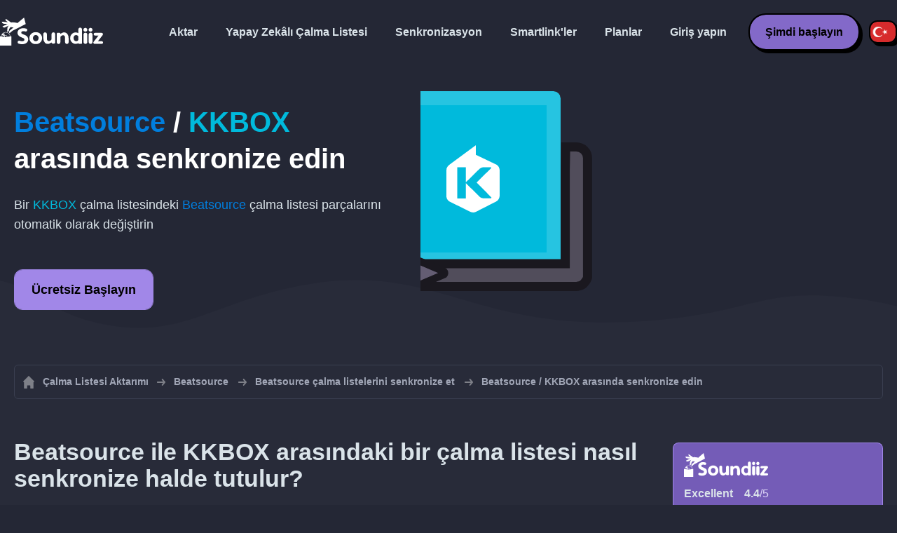

--- FILE ---
content_type: text/html; charset=UTF-8
request_url: https://soundiiz.com/tr/tutorial/sync-beatsource-with-kkbox
body_size: 5707
content:
                    <!DOCTYPE html>
<html class="theme-dark " lang="tr"  itemscope itemtype="https://schema.org/FAQPage">
<head>
    <meta charset="UTF-8" />
    <title>KKBOX ile Beatsource çalma listelerini senkronize edin</title>
    <link rel="canonical" href="https://soundiiz.com/tr/tutorial/sync-beatsource-with-kkbox"/>

    <!-- HREFLANG -->
                                        <link rel="alternate" hreflang="x-default" href="https://soundiiz.com/tutorial/sync-beatsource-with-kkbox" />
                        <link rel="alternate" hreflang="en" href="https://soundiiz.com/tutorial/sync-beatsource-with-kkbox" />
                                            <link rel="alternate" hreflang="es" href="https://soundiiz.com/es/tutorial/sync-beatsource-with-kkbox" />
                                            <link rel="alternate" hreflang="fr" href="https://soundiiz.com/fr/tutorial/sync-beatsource-with-kkbox" />
                                            <link rel="alternate" hreflang="ru" href="https://soundiiz.com/ru/tutorial/sync-beatsource-with-kkbox" />
                                            <link rel="alternate" hreflang="pt" href="https://soundiiz.com/pt/tutorial/sync-beatsource-with-kkbox" />
                                            <link rel="alternate" hreflang="de" href="https://soundiiz.com/de/tutorial/sync-beatsource-with-kkbox" />
                                            <link rel="alternate" hreflang="it" href="https://soundiiz.com/it/tutorial/sync-beatsource-with-kkbox" />
                                            <link rel="alternate" hreflang="da" href="https://soundiiz.com/da/tutorial/sync-beatsource-with-kkbox" />
                                            <link rel="alternate" hreflang="nl" href="https://soundiiz.com/nl/tutorial/sync-beatsource-with-kkbox" />
                                            <link rel="alternate" hreflang="no" href="https://soundiiz.com/no/tutorial/sync-beatsource-with-kkbox" />
                                            <link rel="alternate" hreflang="pl" href="https://soundiiz.com/pl/tutorial/sync-beatsource-with-kkbox" />
                                            <link rel="alternate" hreflang="sv" href="https://soundiiz.com/sv/tutorial/sync-beatsource-with-kkbox" />
                                            <link rel="alternate" hreflang="zh" href="https://soundiiz.com/zh/tutorial/sync-beatsource-with-kkbox" />
                                            <link rel="alternate" hreflang="ja" href="https://soundiiz.com/ja/tutorial/sync-beatsource-with-kkbox" />
                                            <link rel="alternate" hreflang="ar" href="https://soundiiz.com/ar/tutorial/sync-beatsource-with-kkbox" />
                                            <link rel="alternate" hreflang="tr" href="https://soundiiz.com/tr/tutorial/sync-beatsource-with-kkbox" />
                                            <link rel="alternate" hreflang="hi" href="https://soundiiz.com/hi/tutorial/sync-beatsource-with-kkbox" />
            
    <meta name="description" itemprop="description" content="Beatsource kaynağındaki çalma listelerini KKBOX ile otomatik olarak senkronize edin. İlk senkronizasyonunuzu oluşturmak için bu öğreticiyi izleyin." />
            <link rel="image_src" type="image/png" href="https://soundiiz.com/build/static/il-social.png" />
        <meta name="author" content="Soundiiz" />
    <meta name="keywords" content="soundiiz, convert, convert playlists, transfer, syncing, smart links, free, apple music, streaming services, youtube music, deezer, soundcloud, tidal, qobuz, amazon, song, lastfm, youtube" />
    <meta name="robots" content="all" />
    <meta name="viewport" content="width=device-width, initial-scale=1" />
    <meta name="theme-color" content="#242735">

    <!-- Open graph -->
    <meta property="og:site_name" content="Soundiiz" />
    <meta property="og:title" content="KKBOX ile Beatsource çalma listelerini senkronize edin" />
    <meta property="og:description" content="Beatsource kaynağındaki çalma listelerini KKBOX ile otomatik olarak senkronize edin. İlk senkronizasyonunuzu oluşturmak için bu öğreticiyi izleyin." />
    <meta property="og:type" content="website" />
            <meta property="og:image" content="https://soundiiz.com/build/static/il-social.png" />
        <meta property="og:url" content="https://soundiiz.com" />
    <meta property="fb:app_id" content="235280966601747" />


    <!-- Twitter graph -->
    <meta name="twitter:title" content="KKBOX ile Beatsource çalma listelerini senkronize edin" />
    <meta name="twitter:description" content="Beatsource kaynağındaki çalma listelerini KKBOX ile otomatik olarak senkronize edin. İlk senkronizasyonunuzu oluşturmak için bu öğreticiyi izleyin." />
            <meta name="twitter:image" content="https://soundiiz.com/build/static/il-social-twitter.png" />
        <meta name="twitter:card" content="summary" />
    <meta name="twitter:site" content="@soundiizexp" />

    
    <link rel="shortcut icon" href="/favicon/favicon.ico" />
    <link rel="icon" sizes="32x32" href="/favicon/32x32.png" />
    <link rel="icon" sizes="16x16" href="/favicon/16x16.png" />
    <link rel="apple-touch-icon" sizes="180x180" href="/favicon/180x180.png" />

    <!-- Style -->
    <link crossorigin rel="stylesheet" href="/build/assets/CUbKNx9A.css"><link crossorigin rel="modulepreload" href="/build/assets/Bxu3rcyx.js"><link crossorigin rel="modulepreload" href="/build/assets/CUKHiOHN.js">
    <link crossorigin rel="modulepreload" href="/build/assets/CtF8r2sC.js"><link crossorigin rel="modulepreload" href="/build/assets/vSMCirmz.js"><link crossorigin rel="modulepreload" href="/build/assets/B77NI-r2.js">
        <link crossorigin rel="stylesheet" href="/build/assets/BgWQlN1W.css">
    <!-- End Style -->

    <script type="application/ld+json">
		{
			"@context": "https://schema.org",
			"@graph":[
			{
                "@type":"WebSite",
                "url": "https://soundiiz.com",
                "name": "Soundiiz",
                "description": "Beatsource kaynağındaki çalma listelerini KKBOX ile otomatik olarak senkronize edin. İlk senkronizasyonunuzu oluşturmak için bu öğreticiyi izleyin.",
                "alternateName": "Soundiiz: Çalma listelerini ve favorileri farklı müzik yayını hizmetleri arasında aktarın",
                "sameAs":[
                    "https://www.linkedin.com/company/9388497/",
                    "https://www.instagram.com/soundiizofficial",
                    "https://en.wikipedia.org/wiki/Soundiiz",
                    "https://www.facebook.com/Soundiiz",
                    "https://x.com/Soundiiz"
                ]
            },
            {
                "@type":"Organization",
                "url": "https://soundiiz.com",
                "name": "Soundiiz",
                "legalName": "BRICKOFT SAS",
                "sameAs":[
                    "https://www.linkedin.com/company/9388497/",
                    "https://www.instagram.com/soundiizofficial",
                    "https://en.wikipedia.org/wiki/Soundiiz",
                    "https://www.facebook.com/Soundiiz",
                    "https://x.com/Soundiiz"
                ],
                "logo": "/favicon/180x180.png",
                "email": "contact@soundiiz.com"
            },
            {
                "@type":[
                    "WebApplication",
                    "SoftwareApplication"
                 ],
                "operatingSystem":"all",
                "name":"Soundiiz",
                "image":"/favicon/180x180.png",
                "url":"https://soundiiz.com",
                "applicationCategory":"UtilitiesApplication",
                "aggregateRating": {
                    "@type": "AggregateRating",
                    "ratingValue": "4.4",
                    "ratingCount": "859",
                    "reviewCount": "859",
                    "bestRating": "5",
                    "worstRating": "1"
                },
                "offers": {
                    "@type":"Offer",
                    "price":"0",
                    "priceCurrency":"EUR"
                }
            }]
		}
    </script>
    <!-- Trad cookie -->
    <script>
      var cookieTrans = {
        message: 'Hizmetimizle ilgili deneyiminizi geliştirmek ve ziyaretçilerin bunu nasıl kullandığını anlamamıza yardımcı olmak için çerezleri kullanıyoruz. Bu siteyi kullanarak, bu kullanımı kabul etmiş olursunuz.',
        gotIt: 'Tamam',
        moreInfo: 'Ayrıntılara göz atın'
      }
    </script>
    </head>
<body lang="tr" >
<div class="sdz-root sdz-static code-200 tutorials sync-beatsource-with-kkbox">
    <header id="header">
        <div class="navbar" role="navigation" dir="ltr">
            <div class="navbar-inner">
                <div class="soundiiz-logo">
                    <a href="/tr/" data-native="_blank" aria-label="Playlist Transfer" title="Soundiiz">
                        <img src="/build/static/logo-soundiiz.svg" alt="Playlist Transfer" height="36" />
                    </a>
                </div>
                <div class="clear"></div>
                <ul id="navigation" class="navigation">
                    <li class="navigation-item navigation-control" id="navControl"></li>
                    <li class="navigation-item"><a data-native="_blank" href="/tr/transfer-playlist-and-favorites" title="Aktar">Aktar</a></li>
                    <li class="navigation-item"><a data-native="_blank" href="/tr/ai-playlist-generator" title="Yapay Zekâlı Çalma Listesi">Yapay Zekâlı Çalma Listesi</a></li>
                    <li class="navigation-item"><a data-native="_blank" href="/tr/auto-sync-playlist" title="Çalma listelerini otomatik olarak senkronize edin">Senkronizasyon</a></li>
                    <li class="navigation-item"><a data-native="_blank" href="/tr/smartlink-for-playlist-curator" title="Smartlink&#039;ler">Smartlink&#039;ler</a></li>
                    <li class="navigation-item"><a data-native="_blank" href="/tr/pricing" title="Planlar">Planlar</a></li>
                    <li class="navigation-item"><a itemprop="url" href="/tr/login" title="Giriş yapın">Giriş yapın</a></li>
                    <li class="navigation-item item-app btn"><a href="/tr/register" title="Şimdi başlayın">Şimdi başlayın</a></li>
                    <li id="localePicker" class="locale-picker">
    <div id="currentLocale" class="current-locale locale-tr">
        <span class="flag flag-tr"></span>
    </div>
    <ul id="localeList" class="locale-list close">
                                    <li class="locale locale-en ">
                    <a title="English (US)" href="https://soundiiz.com/tutorial/sync-beatsource-with-kkbox">
                        <span class="flag flag-en"></span>English (US)
                    </a>
                </li>
                                                <li class="locale locale-es ">
                    <a title="Español" href="https://soundiiz.com/es/tutorial/sync-beatsource-with-kkbox">
                        <span class="flag flag-es"></span>Español
                    </a>
                </li>
                                                <li class="locale locale-fr ">
                    <a title="Français" href="https://soundiiz.com/fr/tutorial/sync-beatsource-with-kkbox">
                        <span class="flag flag-fr"></span>Français
                    </a>
                </li>
                                                <li class="locale locale-ru ">
                    <a title="Русский" href="https://soundiiz.com/ru/tutorial/sync-beatsource-with-kkbox">
                        <span class="flag flag-ru"></span>Русский
                    </a>
                </li>
                                                <li class="locale locale-pt ">
                    <a title="Português (Brasil)" href="https://soundiiz.com/pt/tutorial/sync-beatsource-with-kkbox">
                        <span class="flag flag-pt"></span>Português (Brasil)
                    </a>
                </li>
                                                <li class="locale locale-de ">
                    <a title="Deutsch" href="https://soundiiz.com/de/tutorial/sync-beatsource-with-kkbox">
                        <span class="flag flag-de"></span>Deutsch
                    </a>
                </li>
                                                <li class="locale locale-it ">
                    <a title="Italiano" href="https://soundiiz.com/it/tutorial/sync-beatsource-with-kkbox">
                        <span class="flag flag-it"></span>Italiano
                    </a>
                </li>
                                                <li class="locale locale-da ">
                    <a title="Dansk" href="https://soundiiz.com/da/tutorial/sync-beatsource-with-kkbox">
                        <span class="flag flag-da"></span>Dansk
                    </a>
                </li>
                                                <li class="locale locale-nl ">
                    <a title="Nederlands" href="https://soundiiz.com/nl/tutorial/sync-beatsource-with-kkbox">
                        <span class="flag flag-nl"></span>Nederlands
                    </a>
                </li>
                                                <li class="locale locale-no ">
                    <a title="Norsk" href="https://soundiiz.com/no/tutorial/sync-beatsource-with-kkbox">
                        <span class="flag flag-no"></span>Norsk
                    </a>
                </li>
                                                <li class="locale locale-pl ">
                    <a title="Polski" href="https://soundiiz.com/pl/tutorial/sync-beatsource-with-kkbox">
                        <span class="flag flag-pl"></span>Polski
                    </a>
                </li>
                                                <li class="locale locale-sv ">
                    <a title="Svenska" href="https://soundiiz.com/sv/tutorial/sync-beatsource-with-kkbox">
                        <span class="flag flag-sv"></span>Svenska
                    </a>
                </li>
                                                <li class="locale locale-zh ">
                    <a title="中文" href="https://soundiiz.com/zh/tutorial/sync-beatsource-with-kkbox">
                        <span class="flag flag-zh"></span>中文
                    </a>
                </li>
                                                <li class="locale locale-ja ">
                    <a title="日本語" href="https://soundiiz.com/ja/tutorial/sync-beatsource-with-kkbox">
                        <span class="flag flag-ja"></span>日本語
                    </a>
                </li>
                                                <li class="locale locale-ar ">
                    <a title="العربية" href="https://soundiiz.com/ar/tutorial/sync-beatsource-with-kkbox">
                        <span class="flag flag-ar"></span>العربية
                    </a>
                </li>
                                                <li class="locale locale-tr locale-selected">
                    <a title="Türkçe" href="https://soundiiz.com/tr/tutorial/sync-beatsource-with-kkbox">
                        <span class="flag flag-tr"></span>Türkçe
                    </a>
                </li>
                                                <li class="locale locale-hi ">
                    <a title="हिन्दी" href="https://soundiiz.com/hi/tutorial/sync-beatsource-with-kkbox">
                        <span class="flag flag-hi"></span>हिन्दी
                    </a>
                </li>
                        </ul>
</li>                </ul>
            </div>
        </div>
    </header>

      <div class="overhead overhead-tutorial overhead-tutorial-syncTo">
    <div class="overhead-wrapper">
        <div class="overhead-inner">
          <h1 class="overhead-title"><span class="text-beatsource">Beatsource</span> / <span class="text-kkbox">KKBOX</span> arasında senkronize edin</h1>
          <p class="overhead-desc">Bir <span class="text-kkbox">KKBOX</span> çalma listesindeki <span class="text-beatsource">Beatsource</span> çalma listesi parçalarını otomatik olarak değiştirin</p>
            <div class="overhead-actions">
                <a class="btn btn-large btn-primary btn-webapp" href="/tr/webapp" title="Ücretsiz Başlayın"> Ücretsiz Başlayın</a>
            </div>
        </div>
        <div class="overhead-canvas sync-from-beatsource-to-kkbox">
          <div class="canvas">
            <div class="foreground">
              <div class="wrapper-syncTo">
                <div class="canvas-platform platform-source platform-beatsource">
                  <div class="logo"></div>
                </div>
                <div class="canvas-platform platform-destination platform-kkbox">
                  <div class="logo"></div>
                </div>
              </div>
            </div>
          </div>
        </div>
    </div>
    <div class="wave-separator"></div>
  </div>
  <section class="section section-auto section-breadcrumbs">
    <div class="container container-flex container-breadcrumbs container-new container-padding">
      <nav>
        <ol class="breadcrumbs" itemscope itemtype="https://schema.org/BreadcrumbList">
                          <li itemprop="itemListElement" itemscope
                  itemtype="https://schema.org/ListItem">
                <a itemprop="item" href="/tr/" title="Çalma Listesi Aktarımı">
                  <span itemprop="name">Çalma Listesi Aktarımı</span></a>
                <meta itemprop="position" content="1" />
              </li>
                                                                                      <li itemprop="itemListElement" itemscope
                  itemtype="https://schema.org/ListItem">
                <a itemprop="item" href="/tr/beatsource" title="Beatsource">
                  <span itemprop="name">Beatsource</span></a>
                <meta itemprop="position" content="2" />
              </li>
                                  <li itemprop="itemListElement" itemscope
                      itemtype="https://schema.org/ListItem">
                    <a itemprop="item" href="/tr/beatsource/sync-playlist" title="Beatsource çalma listelerini senkronize et">
                      <span itemprop="name">Beatsource çalma listelerini senkronize et</span></a>
                    <meta itemprop="position" content="3" />
                  </li>
                              <li>Beatsource / KKBOX arasında senkronize edin</li>
                    </ol>
      </nav>
    </div>
  </section>
  <section class="section section-tutorials">
    <div class="container container-flex container-full container-row container-tutorials container-new container-padding">
      <div class="all-tutorials">
          <div class="recap-box">
    <div class="recap-box-wrapper">
        <div class="recap-box-header">
            <div class="recap-box-logo"></div>
            <div class="trustpilot">
    <span class="trustpilot-score">Excellent</span>
    <span class="trustpilot-score-number"><strong>4.4</strong>/5</span>
    </div>        </div>
        <div class="recap-box-content">
            <div class="recap-box-title">Çevrimiçi müzik koleksiyonunuzu yönetmek için en iyi çözüm!</div>
            <ul class="recap-box-features">
                <li>41 müzik hizmetleri destekleniyor</li>
                <li>Çalma listelerinizi ve favorilerinizi aktarın</li>
                <li>Herhangi bir uygulama yüklemenize gerek yok</li>
            </ul>
        </div>
    </div>
    <div class="recap-box-footer">
        <a class="btn btn-large recap-box-action" href="/tr/webapp/playlists" title="Ücretsiz Başlayın">Ücretsiz Başlayın</a>
    </div>
</div>          <article class="tutorial" itemscope itemprop="mainEntity" itemtype="https://schema.org/Question">
    <h2 itemprop="name">Beatsource ile KKBOX arasındaki bir çalma listesi nasıl senkronize halde tutulur?</h2>
    <div itemscope itemprop="acceptedAnswer" itemtype="https://schema.org/Answer">
            <p class="group-subtitle">Aşağıdaki adımlar, bir Beatsource çalma listesi ile başka bir KKBOX çalma listesi arasında senkronizasyon oluşturmanıza yardımcı olacaktır. Senkronizasyonunuz günlük/haftalık/aylık olarak ayarlandıktan sonra, Beatsource çalma listeniz otomatik olarak KKBOX çalma listenizle birleştirilir.</p>
        <div class="sticks">
            <a href="/tr/pricing" class="stick stick-free">Ücretsiz (1 Senkronizasyon)</a>
            <a href="/tr/pricing" class="stick stick-premium">Premium</a>
            <span class="stick stick-category stick-playlists ">Çalma Listeleri</span>
            <span class="stick stick-tool stick-synchronize">Senkronize et</span>
        </div>
        <div itemprop="text">
            <ol class="process process-primary break-row">
                <li>Soundiiz'de Senkronizasyon aracını seçin</li>
                <li>Beatsource kaynağındaki oynatma listenizi ve KKBOX hedefindeki ilgili oynatma listesini seçin</li>
                <li>Senkronizasyon sıklığınızı ve seçeneklerinizi yapılandırın</li>
                <li>Seçiminizi onaylayın ve hazırsınız!</li>
            </ol>
        </div>
        <div class="notification-message info-message">
            <div class="message-content">
                <div class="message-libelle"><a href='/tr/auto-sync-playlist' class='link'>Senkronizasyon, çalma listelerini farklı müzik yayını hizmetleri arasında otomatik olarak güncelleme</a> hakkında daha fazla bilgi için açıklama sayfamıza göz atın.</div>
            </div>
        </div>
        </div>
</article>          <article class="tutorial" itemscope itemprop="mainEntity" itemtype="https://schema.org/Question">
    <h2 itemprop="name">Beatsource ile KKBOX arasındaki en son veri aktarımları nasıl senkronize edilir?</h2>
    <div itemscope itemprop="acceptedAnswer" itemtype="https://schema.org/Answer">
            <p class="group-subtitle">Kısa süre önce bir Beatsource çalma listesini KKBOX hedefine dönüştürdünüz ve şimdi iki çalma listesini senkronize halde tutmak mı istiyorsunuz? Aşağıdaki adımlar size yardımcı olabilir:</p>
        <div class="sticks">
          <a href="/tr/pricing" class="stick stick-free">Ücretsiz (1 Senkronizasyon)</a>
          <a href="/tr/pricing" class="stick stick-premium">Premium</a>
          <span class="stick stick-category stick-playlists ">Çalma Listeleri</span>
          <span class="stick stick-tool stick-synchronize">Senkronize et</span>
        </div>
        <div itemprop="text">
          <ol class="process process-primary break-row">
              <li>Soundiiz'de "Son aktarımlar" arayüzüne gidin</li>
              <li>Yaptığınız Beatsource / KKBOX aktarım işlemini bulun ve "Senkronizasyona Devam Et" seçeneğini seçin</li>
              <li>Senkronizasyon sıklığınızı ve seçeneklerinizi yapılandırın</li>
              <li>Seçiminizi onaylayın ve hazırsınız!</li>
          </ol>
        </div>
        </div>
</article>          

<article class="tutorial" itemscope itemprop="mainEntity" itemtype="https://schema.org/Question">
    <h2 itemprop="name">Beatsource nedir?</h2>
    <div itemscope itemprop="acceptedAnswer" itemtype="https://schema.org/Answer">
        <div itemprop="text">
            <p>Beatsource Streaming, DJ'ler için açık formatlı bir DJcity ve Beatport abonelik hizmetidir ve yüksek performanslı DJ yazılımına doğrudan profesyonel akış için mevcut bir müzik kataloğu sunar.</p>
        </div>
    </div>
</article>

<article class="tutorial" itemscope itemprop="mainEntity" itemtype="https://schema.org/Question">
    <h2 itemprop="name">KKBOX nedir?</h2>
    <div itemscope itemprop="acceptedAnswer" itemtype="https://schema.org/Answer">
        <div itemprop="text">
            <p>KKBOX, Güneydoğu Asya müzik pazarını hedefleyen bir müzik yayını hizmetidir. Freemium tabanlı çalışan KKBOX ile hem aylık aboneler hem de ücretsiz hizmet kullanıcıları milyonlarca şarkıyı (kkbox) akıllı telefonlarda, televizyonlarda, multimedya merkezlerinde ve bilgisayarlarda dinleyebilmektedir.</p>
        </div>
    </div>
</article>

<article class="tutorial" itemscope itemprop="mainEntity" itemtype="https://schema.org/Question">
    <h2 itemprop="name">Soundiiz nedir?</h2>
    <div itemscope itemprop="acceptedAnswer" itemtype="https://schema.org/Answer">
        <div itemprop="text">
            <p>Soundiiz, diğerleriyle kıyasla müzik kitaplığınızı yönetmek için en eksiksiz çevrimiçi araçtır. Çalma listelerini, favori parçaları, sanatçıları ve albümleri içe ve dışa aktarmanın basit bir yolunu sunmaktadır.</p>
        </div>
    </div>
</article>
      </div>
      <div class="sidebar-tutorials">
          <div class="recap-box">
    <div class="recap-box-wrapper">
        <div class="recap-box-header">
            <div class="recap-box-logo"></div>
            <div class="trustpilot">
    <span class="trustpilot-score">Excellent</span>
    <span class="trustpilot-score-number"><strong>4.4</strong>/5</span>
    </div>        </div>
        <div class="recap-box-content">
            <div class="recap-box-title">Çevrimiçi müzik koleksiyonunuzu yönetmek için en iyi çözüm!</div>
            <ul class="recap-box-features">
                <li>41 müzik hizmetleri destekleniyor</li>
                <li>Çalma listelerinizi ve favorilerinizi aktarın</li>
                <li>Herhangi bir uygulama yüklemenize gerek yok</li>
            </ul>
        </div>
    </div>
    <div class="recap-box-footer">
        <a class="btn btn-large recap-box-action" href="/tr/webapp/playlists" title="Ücretsiz Başlayın">Ücretsiz Başlayın</a>
    </div>
</div>          <div class="other-tutorials">
            <h4>Diğer öğreticiler</h4>
                              <a href="/tr/tutorial/sync-deezer-with-spotify" class="tutorial-link" title="Deezer ve Spotify arasında çalma listelerini senkronize halde tutun">Deezer ve Spotify arasında çalma listelerini senkronize halde tutun</a>
                                            <a href="/tr/tutorial/sync-spotify-with-youtube-music" class="tutorial-link" title="Spotify ve YouTube Music arasında çalma listelerini senkronize halde tutun">Spotify ve YouTube Music arasında çalma listelerini senkronize halde tutun</a>
                                            <a href="/tr/tutorial/sync-spotify-with-deezer" class="tutorial-link" title="Spotify ve Deezer arasında çalma listelerini senkronize halde tutun">Spotify ve Deezer arasında çalma listelerini senkronize halde tutun</a>
                                              <a href="/tr/tutorial/sync-apple-music-with-tidal" class="tutorial-link" title="Apple Music ve TIDAL arasında çalma listelerini senkronize halde tutun">Apple Music ve TIDAL arasında çalma listelerini senkronize halde tutun</a>
                                              <a href="/tr/tutorial/sync-soundcloud-with-qobuz" class="tutorial-link" title="SoundCloud ve Qobuz arasında çalma listelerini senkronize halde tutun">SoundCloud ve Qobuz arasında çalma listelerini senkronize halde tutun</a>
                          <a href="/tr/tutorial/synchronize" class="btn btn-basic btn-block btn-small">Diğer öğreticiler</a>
          </div>
      </div>
    </div>
  </section>
  <section class="section section-hub-redirects">
    <div class="container container-flex container-row container-hub-redirects container-new container-padding">
        <div class="hub-redirects">
                        <a href="/tr/beatsource" title="Diğer öğreticiler Beatsource" class="hub-redirect hub-redirect-source hub-redirect-beatsource">
                <div class="hub-redirect-pretitle">Diğer öğreticiler</div>
                <div class="hub-redirect-title"><strong class="text-beatsource">Beatsource</strong></div>
            </a>
                                    <a href="/tr/kkbox" title="Diğer öğreticiler KKBOX" class="hub-redirect hub-redirect-destination hub-redirect-kkbox">
                <div class="hub-redirect-pretitle">Diğer öğreticiler</div>
                <div class="hub-redirect-title"><strong class="text-kkbox">KKBOX</strong></div>
            </a>
                    </div>
    </div>
</section>
    <footer>
        <div class="container container-new container-footer container-padding">
            <nav class="footer-nav">
                <a href="/tr/" title="Soundiiz: convert playlists" class="footer-logo"></a>
                <ul class="footer-inner">
                    <li class="footer-link"><a href="/blog/" data-native="_blank" title="Blog"> Blog</a></li>
                    <li class="footer-link"><a href="/tr/tutorial" data-native="_blank" title="Öğreticiler"> Öğreticiler</a></li>
                    <li class="footer-link"><a href="https://support.soundiiz.com/hc/en-us" target="_blank" rel="noopener" title="Destek Merkezi">Destek Merkezi</a></li>
                    <li class="footer-link"><a href="/tr/partners" data-native="_blank" title="İş Ortaklarımız"> İş Ortaklarımız</a></li>
                    <li class="footer-link"><a href="/tr/about" data-native="_blank" title="Hakkımızda">Hakkımızda</a></li>
                    <li class="footer-link"><a href="/tr/brand" data-native="_blank" title="Basın İçerikleri"> Basın İçerikleri</a></li>
                    <li class="footer-link"><a href="https://support.soundiiz.com/hc/en-us/requests/new" data-native="_blank" title="Bize ulaşın"> Bize ulaşın</a></li>
                    <li class="footer-link"><a href="/tr/api" data-native="_blank" title="Geliştiriciler (API)"> Geliştiriciler (API)</a></li>
                    <li class="footer-link"><a href="https://play.google.com/store/apps/details?id=fr.brickoft.soundiiz&referrer=utm_source%3Dsoundiiz%26utm_medium%3Dfooter" target="_blank" rel="noopener" title="Android app">Android App</a></li>
                </ul>
            </nav>
        </div>
        <div class="footer-cr">
            <div class="container container-new container-footer container-padding">
                <div class="footer-cr-inner">
                    <div class="cr-items">
                        <div class="cr-item">© 2026 Brickoft</div>
                        <a href="/tr/terms" data-native="_blank" title="Gizlilik ve Şartlar" class="cr-item cr-link">Gizlilik ve Şartlar</a>
                        <a href="https://status.soundiiz.com/" target="_blank" rel="noopener" data-native="_blank" title="Hizmet durumu" class="cr-item cr-link"> Hizmet durumu</a>
                    </div>
                    <div class="cr-follow-links">
                        <a href="https://www.facebook.com/Soundiiz" title="Facebook" rel="noreferrer" target="_blank" class="cr-follow-link link-facebook"></a>
                        <a href="https://www.instagram.com/soundiizofficial/" title="Instagram" rel="noreferrer" target="_blank" class="cr-follow-link link-instagram"></a>
                        <a href="https://x.com/soundiiz" title="X" rel="noreferrer" target="_blank" class="cr-follow-link link-twitter"></a>
                        <a href="https://www.youtube.com/channel/UCV1Vcu3E9IJKkn-Ss8yt4xg" title="YouTube" rel="noreferrer" target="_blank" class="cr-follow-link link-youtube"></a>
                        <a href="https://www.linkedin.com/company/soundiiz" data-native="_blank" title="Linkedin" rel="noreferrer"  class="cr-follow-link link-linkedin"></a>
                        <a href="https://www.reddit.com/r/Soundiiz/" data-native="_blank" title="Reddit" rel="noreferrer"  class="cr-follow-link link-reddit"></a>
                    </div>
                </div>
            </div>
        </div>
    </footer>
    <div id="cookieconsent"></div>
</div>

<!---------------- Critical JS ------------------------------------------------->
<script crossorigin type="module" src="/build/assets/BIhC5Pjf.js"></script>
<script crossorigin type="module" src="/build/assets/4NcOojE1.js"></script>
    <script crossorigin type="module" src="/build/assets/zS0iew9i.js"></script>

<!---------------- Deferred styles - chargé après window.load --------------->
<noscript id="deferred-styles">
    <link crossorigin rel="stylesheet" href="/build/assets/BYNF-6Ez.css"><link crossorigin rel="modulepreload" href="/build/assets/CseWY3Yq.js"><link crossorigin rel="modulepreload" href="/build/assets/fxVq_iT9.js"><link crossorigin rel="modulepreload" href="/build/assets/QeSaAyPJ.js">
        <link crossorigin rel="stylesheet" href="/build/assets/DfxL4RvC.css">
</noscript>

<!---------------- Deferred JS - chargé après window.load ------------------->
<noscript class="deferred-script">
    <script crossorigin type="module" src="/build/assets/BLt6Maye.js"></script>
        <script crossorigin type="module" src="/build/assets/CejO_kGf.js"></script>
</noscript>

<!---------------- Scrolled styles - chargé au scroll ------------------------>
<noscript id="scrolled-styles">
    <link crossorigin rel="modulepreload" href="/build/assets/LlWh63Tn.js">
        </noscript>

<!---------------- Scrolled JS - chargé au scroll ---------------------------->
<noscript class="scrolled-script">
    <script crossorigin type="module" src="/build/assets/CXk_e547.js"></script>
        <script crossorigin type="module" src="/build/assets/DXmgNKQA.js"></script>
</noscript>
</body>
</html>


--- FILE ---
content_type: text/css
request_url: https://soundiiz.com/build/assets/BgWQlN1W.css
body_size: 9684
content:
@keyframes autofillFormInput{to{color:var(--input-text);font-family:Helvetica,Arial,Lucida Grande,sans-serif;font-size:16px;font-weight:400}}@keyframes autofillFormUserInput{to{background:var(--input-bg);color:var(--input-text);font-family:Helvetica,Arial,Lucida Grande,sans-serif;font-size:16px;font-weight:400}}@keyframes arrowConvertTo{0%{opacity:.05}10%{opacity:.8}20%{opacity:.05}to{opacity:.05}}@keyframes spinnerDotPulse{0%{opacity:.05}50%{opacity:1}to{opacity:.05}}*,:after,:before{box-sizing:border-box;outline:none}:focus{outline:none}::selection{background:var(--primary);color:var(--text-white)}a,abbr,acronym,address,applet,big,blockquote,body,caption,cite,code,dd,del,dfn,div,dl,dt,em,fieldset,form,h1,h2,h3,h4,h5,h6,html,iframe,img,ins,kbd,label,legend,li,object,ol,p,pre,q,s,samp,small,span,strike,strong,sub,sup,table,tbody,td,tfoot,th,thead,tr,tt,ul,var{border:0;font-family:inherit;font-size:100%;font-style:inherit;font-weight:inherit;margin:0;outline:0;padding:0;text-decoration:none;vertical-align:baseline}button{border:0;cursor:pointer}button:focus{outline:none}html{overflow-x:hidden}html.html-full-height{height:100%}body{background:var(--background-quitatiary);min-height:100%;-webkit-overflow-scrolling:touch;overflow-x:hidden}body .sdz-root,body.body-full-height{height:100%}@media only screen and (max-width:768px){body .mobilified{display:none!important}}.sdz-static li,.sdz-static p,.sdz-static ul{color:var(--text-secondary);font-family:Helvetica,Arial,Lucida Grande,sans-serif;font-size:18px;font-weight:500;line-height:1.65em}.sdz-static li{margin-left:1.65em}.sdz-static footer li{margin-left:0}.container{margin:0 auto;width:100%}.container.container-flex{display:-ms-flexbox;display:flex}.container.container-flex.container-center{-webkit-align-items:center;align-items:center}.container.container-column{-ms-flex-direction:column;flex-direction:column}.container.container-full{height:100%}@media only screen and (min-width:1000px){.container.container-full-width{width:100%}}@media only screen and (min-width:768px){.container.container-full-width{width:100%}}@media only screen and (min-width:1000px){.container.container-new{width:1280px}}@media only screen and (min-width:768px){.container.container-large{width:1040px}}@media only screen and (min-width:1440px){.container.container-large{width:1440px}}.container.container-padding{padding:0 10px}@media only screen and (min-width:1000px){.container.container-padding{padding:0 20px}.container{width:1000px}}.section{-webkit-align-items:center;align-items:center;display:block;display:-ms-flexbox;display:flex;min-height:600px;position:relative}.section.section-auto{min-height:0;padding:20px 0}@media only screen and (min-width:1000px){.section.section-auto.auto-100{padding:100px 0}}.section .break-row+.break-row{margin-top:16px}header{display:block;left:0;position:fixed;right:0;top:0;transition:background .2s linear;width:100%;z-index:201}header.header-scrolled{background:var(--background-quitatiary)}header.header-scrolled .navbar{height:68px}header .navbar{box-sizing:border-box;display:-ms-flexbox;display:flex;-ms-flex-direction:column;flex-direction:column;font-family:Helvetica,Arial,Lucida Grande,sans-serif;font-size:14px;font-weight:400;height:90px;margin:0;padding:8px 20px;position:relative;transition:height .2s linear;user-select:none;width:100%}@media only screen and (min-width:1280px){header .navbar{margin:0 auto;max-width:1280px;padding:8px 0}}header .navbar .navbar-inner{-webkit-align-items:center;align-items:center;display:-ms-flexbox;display:flex;flex:1;-ms-flex-direction:row;flex-direction:row;min-height:1px;position:relative}header .navbar .navbar-inner .soundiiz-logo{height:52px}header .navbar .navbar-inner .soundiiz-logo a{background-image:url("data:image/svg+xml;charset=utf-8,%3Csvg xmlns='http://www.w3.org/2000/svg' xml:space='preserve' width='771.8' height='212.9' viewBox='0 0 771.8 212.9'%3E%3Cstyle%3E.st0{fill:%23fff}%3C/style%3E%3Cpath id='Layer_1_1_' d='M73.2 98.4 101.1 75l-22.7-2-10.3 14.7-.7 8.1c-.6 7.3-7 12.9-14.3 12.6l.1-.6 2.9-33.2 9.2-13.1-27.7 12.9c-7.3 3.4-15.9.2-19.3-7l38.7-18-29.9-2.6c-8-.7-13.9-7.7-13.2-15.7l45.4 4L47 26.5c-5.5-3.9-7.1-11.3-4-17l39.4 27.6.1.1 15.5-.9 24.9 3.3 7.3 2.6 50.1-42 12.4 49.3-99.2 50.9-22.2 18.7c-5-6.4-4.2-15.6 1.9-20.7' class='st0'/%3E%3Cpath d='M8.6 144.8c0 18.9 15.4 34.3 34.3 34.3s34.3-15.4 34.3-34.3-15.4-34.3-34.3-34.3-34.3 15.4-34.3 34.3m26-3.3c.6-1.4 1.4-2.6 2.5-3.5.3-.3.6-.5 1-.7s.7-.4 1.1-.6c1.1-.5 2.4-.8 3.7-.8 4.9 0 8.9 4 8.9 8.9q0 1.8-.6 3.3c-.6 1.4-1.4 2.6-2.6 3.5-.3.3-.6.5-1 .7s-.7.4-1.1.6c-1.1.5-2.4.8-3.7.8-4.9 0-8.9-4-8.9-8.9.1-1.2.3-2.3.7-3.3M63.1 169c-1.1.9-2.2 1.7-3.4 2.5l-10.6-16.8c.4-.3.9-.6 1.2-.9zm-40.5-48.4c1.1-.9 2.2-1.7 3.4-2.5L36.6 135c-.4.3-.9.6-1.2.9zm51.8 24.2c0 4.1-.8 8.1-2.3 11.7l-18.5-7.4c.5-1.3.8-2.8.8-4.3 0-6.4-5.2-11.7-11.7-11.7-1.7 0-3.3.4-4.8 1.1l-8.2-18.1c4-1.8 8.4-2.8 13-2.8 17.6 0 31.7 14.1 31.7 31.5m-63.1 0c0-4.1.8-8.1 2.3-11.7l18.5 7.4c-.5 1.3-.8 2.8-.8 4.3 0 6.4 5.2 11.7 11.7 11.7 1.7 0 3.3-.4 4.8-1.1l8.2 18.1c-4 1.8-8.4 2.8-13 2.8-17.5.1-31.7-14.1-31.7-31.5M180.7 130.1c10.6 3.9 18.3 8.7 23.2 14.4s7.4 12.7 7.4 21.1c0 10.2-3.6 18.5-10.7 25.1-8.4 7.9-20.8 11.8-37 11.8-6.1 0-13.9-1.4-23.3-4.1-3-.9-5.3-2.6-6.8-5.3s-2-5.5-1.2-8.5l.1-.3c.8-3.2 2.6-5.6 5.5-7.2q4.35-2.4 9-.9c7.6 2.4 13.7 3.5 18.3 3.5q8.4 0 13.2-3.3c3.2-2.1 4.8-5.1 4.8-8.9 0-3.3-1.4-6.2-4.3-8.5q-4.35-3.6-15-7.2c-21.8-7.8-32.7-19.6-32.7-35.3 0-10.7 4.1-19.3 12.4-25.8 8.3-6.6 19.1-9.9 32.5-9.9 4.8 0 11.3 1 19.5 3.1 3.1.7 5.4 2.5 7 5.2q2.4 4.2 1.2 8.7l-.1.3c-.9 2.9-2.6 5.2-5.3 6.7s-5.5 1.8-8.4 1c-5.4-1.5-10.1-2.2-14.2-2.2-5.3 0-9.5 1.1-12.5 3.4-2.6 2-4 4.5-4 7.4 0 3.4 1.7 6.2 5.1 8.5 2.8 1.7 8.2 4.1 16.3 7.2M270.5 111.1c12.5 0 23.2 4.4 31.9 13.3 8.8 8.8 13.3 19.5 13.3 31.9 0 12.5-4.4 23.2-13.3 31.9-8.8 8.8-19.4 13.3-31.9 13.3-.9 0-1.7 0-2.5-.1-.9.1-1.8.1-2.7.1-12.5 0-23.1-4.4-31.9-13.3-8.8-8.8-13.2-19.4-13.2-31.9 0-12.4 4.4-23 13.2-31.9 8.8-8.8 19.5-13.3 31.9-13.3.9 0 1.7 0 2.7.1.9-.1 1.7-.1 2.5-.1M268 180c5.9 0 10.9-2.4 15.1-7.1 4.1-4.7 6.2-10.2 6.2-16.8 0-6.5-2.1-12.1-6.2-16.8-4.2-4.6-9.2-7-15.1-7s-10.9 2.3-15.1 7-6.3 10.2-6.3 16.8q0 9.75 6.3 16.8c4.3 4.8 9.3 7.1 15.1 7.1M324.4 125.7q0-5.4 3.9-9.3t9.3-3.9h.3c3.7 0 6.8 1.3 9.4 3.9q3.9 3.9 3.9 9.3v32.5c0 9.7 2.7 15.9 8.1 18.5q8.4 4.2 17.7-1.5c5.3-3.3 8.4-6.9 9-10.8q.15-.9.3-2.1c0 .1 0 0 .1-.1v-36.6q0-5.4 3.9-9.3c2.6-2.6 5.7-3.9 9.4-3.9h.3c3.7 0 6.8 1.3 9.4 3.9q3.9 3.9 3.9 9.3v63.5c0 2.4-.9 4.4-2.6 6.1s-3.7 2.5-6.1 2.5h-9.9c-2.4 0-4.4-.8-6-2.5-1.7-1.7-2.6-3.7-2.6-6v-.1c-10.8 6.4-17.5 9.8-20.1 10.3-13.2 2.7-23.6-.8-31.3-10.5q-10.05-12.6-10.2-32.7v-30.5zM514.3 187.3q0 5.4-3.9 9.3c-2.6 2.6-5.7 3.9-9.4 3.9h-.3q-5.4 0-9.3-3.9t-3.9-9.3v-32.5c0-9.7-2.7-15.9-8.1-18.5q-8.55-4.2-17.7 1.5c-5.3 3.3-8.4 6.9-9.1 10.8q-.15.9-.3 2.1l-.1.1v36.6q0 5.4-3.9 9.3t-9.3 3.9h-.4q-5.4 0-9.3-3.9t-3.9-9.3v-63.5c0-2.4.8-4.4 2.5-6.1s3.8-2.6 6.2-2.6h9.9c2.4 0 4.4.9 6 2.6 1.7 1.7 2.5 3.7 2.5 6v.1c10.8-6.4 17.6-9.8 20.1-10.3 13.1-2.7 23.6.8 31.3 10.4 6.7 8.4 10 19.4 10.1 32.8zM587 118.4V90c0-3.7 1.3-6.8 4-9.5 2.6-2.6 5.8-4 9.5-4h.3c3.7 0 6.8 1.3 9.5 4 2.6 2.6 4 5.8 4 9.5v104.4c0 1.5-.5 2.9-1.6 4q-1.65 1.5-3.9 1.5h-16.2c-1.6 0-2.8-.5-3.9-1.5-1.1-1.1-1.6-2.4-1.6-3.9v-.1c-6.3 3.7-12.9 5.5-20.1 5.5-11.4 0-21.2-4.2-29.3-12.7s-12.1-18.7-12.1-30.7c0-12.1 4-22.3 12.1-30.8S555.6 113 567 113c7-.1 13.7 1.7 20 5.4m-35.7 37.3c0 6.5 1.7 12 5.2 16.6 3.5 4.5 7.7 6.8 12.7 6.8 2.9.5 5.9.2 8.8-.8 5.9-2 8.9-6.5 9-13.7v-21.5c-1.3-3.6-4.5-6.3-9.5-8.3-5.7-2.2-11.5-2-17.2.9-2.8 1.3-5 3.8-6.6 7.4-1.6 3.4-2.3 7.3-2.3 11.5v1.1zM649.8 103q-4.2 4.2-10.2 4.2c-4 0-7.5-1.4-10.3-4.2-2.8-2.9-4.2-6.3-4.2-10.3q0-6 4.2-10.2c2.9-2.8 6.3-4.2 10.3-4.2q6 0 10.2 4.2c2.9 2.8 4.3 6.2 4.3 10.2s-1.4 7.4-4.3 10.3m-9.9 96.9c-3.9 0-7.2-1.4-10-4.1-2.7-2.7-4-6-4-9.9V129c0-3.8 1.3-7.1 4-9.9 2.8-2.8 6.1-4.1 10-4.1h.3c3.8 0 7.1 1.4 9.9 4.1s4.1 6.1 4.1 9.9v56.9c0 3.9-1.4 7.2-4.1 9.9-2.8 2.8-6.1 4.1-9.9 4.1zM688.5 103q-4.2 4.2-10.2 4.2c-4 0-7.5-1.4-10.3-4.2-2.8-2.9-4.2-6.3-4.2-10.3q0-6 4.2-10.2c2.9-2.8 6.3-4.2 10.3-4.2q6 0 10.2 4.2c2.9 2.8 4.3 6.2 4.3 10.2s-1.4 7.4-4.3 10.3m-10 96.9c-3.9 0-7.2-1.4-10-4.1-2.7-2.7-4-6-4-9.9V129c0-3.8 1.3-7.1 4-9.9 2.8-2.8 6.1-4.1 10-4.1h.3c3.8 0 7.1 1.4 9.9 4.1s4.1 6.1 4.1 9.9v56.9c0 3.9-1.4 7.2-4.1 9.9-2.8 2.8-6.1 4.1-9.9 4.1zM761.8 179.8c4.8 0 7.9 2.2 9.4 6.7l.1.3c1.1 3.2.7 6.2-1.3 9q-3 4.2-8.1 4.2h-52.6c-2.7 0-5-.9-6.9-2.8-1.9-2-2.8-4.3-2.8-7v-.2c0-2.2.7-4.2 2.1-5.9l36.5-47.6h-26.3c-4.8 0-7.9-2.2-9.5-6.7v-.3c-1.1-3.2-.7-6.2 1.3-9q3-4.2 8.1-4.2h49.4q4.2 0 7.2 3c2 2 3 4.4 3 7.3v.1c0 2.4-.7 4.4-2.1 6.3l-35.6 46.8z' class='st0'/%3E%3Cpath d='M85.7 212.9H0v-71.3l42.9 6.3 42.8-6.3z' class='st0'/%3E%3C/svg%3E");background-position:0;background-repeat:no-repeat;background-size:auto 78%;display:block;height:100%;width:150px}header .navbar .navbar-inner .soundiiz-logo a img{display:none}header .navbar .navbar-inner .clear{flex:1;min-width:1px}.locale-picker{display:-ms-flexbox;display:flex;height:33px;margin-left:12px!important;max-height:33px;position:relative;z-index:99}.locale-picker .flag{background-clip:padding-box;background-position:50%;background-repeat:no-repeat;background-size:auto 150%;border:2px solid var(--black);border-radius:12px;box-shadow:4px 4px var(--black);content:" ";cursor:pointer;display:block;height:33px;transition:all .15s ease;width:40px}.locale-picker .flag:focus-visible,.locale-picker .flag:hover{box-shadow:2px 2px var(--black);transform:translate(2px,2px)}.locale-picker .flag:active{box-shadow:0 0 var(--black);transform:translate(4px,4px)}.locale-picker .flag:focus{outline:none}.locale-picker .flag:focus-visible{outline:2px solid var(--primary);outline-offset:2px}.locale-picker .flag.flag-fr{background-image:url(/build/images/BC303vnD.png)}.locale-picker .flag.flag-en{background-image:url(/build/images/L0hSY_-f.png)}.locale-picker .flag.flag-it{background-image:url(/build/images/Cc-G1YZw.png)}.locale-picker .flag.flag-de{background-image:url(/build/images/CglFv6jS.png)}.locale-picker .flag.flag-es{background-image:url(/build/images/DbK1fPI8.png)}.locale-picker .flag.flag-pt{background-image:url(/build/images/DQUNJ5Sw.png)}.locale-picker .flag.flag-ru{background-image:url(/build/images/CxXuZuV7.png)}.locale-picker .flag.flag-zh{background-image:url(/build/images/VfWyrJv1.png)}.locale-picker .flag.flag-hi{background-image:url(/build/images/BZ9Mhr7z.png)}.locale-picker .flag.flag-ja{background-image:url(/build/images/D8BCtTZK.png)}.locale-picker .flag.flag-da{background-image:url(/build/images/RSeyhHyv.png)}.locale-picker .flag.flag-nl{background-image:url(/build/images/43CoCYd-.png)}.locale-picker .flag.flag-no{background-image:url(/build/images/CRkJhLfK.png)}.locale-picker .flag.flag-pl{background-image:url(/build/images/Bf-1573m.png)}.locale-picker .flag.flag-sv{background-image:url(/build/images/DtTrbSFX.png)}.locale-picker .flag.flag-tr{background-image:url(/build/images/BFrVmI_G.png)}.locale-picker .flag.flag-ar{background-image:url(/build/images/JKjrXqcH.png)}.locale-picker .locale-list{background-clip:padding-box;background-color:var(--white);border-radius:15px;display:-ms-flexbox;display:flex;-ms-flex-direction:column;flex-direction:column;list-style:none outside;max-height:calc(100vh - 120px);overflow-y:auto;position:absolute;right:0;top:33px;width:250px;-webkit-overflow-scrolling:touch;opacity:0;pointer-events:none;scrollbar-color:var(--black) var(--white);scrollbar-width:thin;transform:translateY(-8px);transition:opacity .2s ease,visibility .2s ease,transform .2s ease;visibility:hidden}.locale-picker .locale-list::-webkit-scrollbar{width:16px}.locale-picker .locale-list::-webkit-scrollbar-corner{background-color:transparent}.locale-picker .locale-list::-webkit-scrollbar-thumb{background-color:var(--black);min-height:40px}.locale-picker .locale-list::-webkit-scrollbar-track{background-color:var(--white)}.locale-picker .locale-list::-webkit-scrollbar-thumb,.locale-picker .locale-list::-webkit-scrollbar-track{background-clip:padding-box;border:4px solid transparent;border-radius:8px}.locale-picker .locale-list .locale{margin:0;width:100%}.locale-picker .locale-list .locale a{-webkit-align-items:center;align-items:center;color:var(--background-secondary)!important;display:-ms-flexbox;display:flex;-ms-flex-direction:row;flex-direction:row;font-family:Helvetica,Arial,Lucida Grande,sans-serif;font-size:14px;font-weight:600;padding:12px 20px 12px 12px;transition:background-color .15s ease,color .15s ease;width:100%}.locale-picker .locale-list .locale a:focus{outline:none}.locale-picker .locale-list .locale a:focus-visible{background-color:var(--text-primary);color:var(--background-tertiary)!important;outline:2px solid var(--primary);outline-offset:-2px}.locale-picker .locale-list .locale a .flag{margin-right:12px}.locale-picker .locale-list .locale a:focus-visible,.locale-picker .locale-list .locale a:hover{background-color:var(--text-primary);color:var(--background-tertiary)!important}.locale-picker .locale-list .locale a:focus-visible .flag,.locale-picker .locale-list .locale a:hover .flag{box-shadow:2px 2px var(--black);transform:translate(2px,2px)}.locale-picker .locale-list .locale a:active .flag{box-shadow:0 0 var(--black);transform:translate(4px,4px)}.locale-picker .locale-list .locale+.locale a{padding:6px 20px 12px 12px}.locale-picker .locale-list.open{opacity:1;pointer-events:auto;transform:translateY(0);visibility:visible}.navigation{-webkit-align-items:center;align-items:center;display:-ms-flexbox;display:flex;-ms-flex-direction:row;flex-direction:row}.navigation .navigation-item{list-style:none;margin:0;padding:0}.navigation .navigation-item a{background-clip:padding-box;border-radius:4px;color:var(--text-primary);font-family:Helvetica,Arial,Lucida Grande,sans-serif;font-size:16px;font-weight:600;padding:12px 10px;text-decoration:none}.navigation .navigation-item a:hover{color:var(--primary)}.navigation .navigation-item.btn{background:none;display:block;overflow:visible}.navigation .navigation-item.btn a{background-clip:padding-box;background-color:var(--button-primary-bg);border:2px solid var(--black);border-radius:25px;box-shadow:4px 4px var(--black);color:var(--black);display:block;font-weight:600;padding:10px 22px;transition:all .1s ease}.navigation .navigation-item.btn a:hover{box-shadow:2px 2px #000;transform:translate(2px,2px)}.navigation .navigation-item.btn a:active{box-shadow:0 0 var(--black);transform:translate(4px,4px)}.navigation .navigation-item:not(.navigation-control){display:none}@media only screen and (min-width:1000px){.navigation .navigation-item:not(.navigation-control){display:block}}.navigation .navigation-item.navigation-control{background-image:url(/build/images/DdwWqFUm.svg);background-position:50%;background-repeat:no-repeat;background-size:80% auto;height:35px;width:35px}@media only screen and (min-width:1000px){.navigation .navigation-item.navigation-control{display:none}}.navigation .navigation-item+.navigation-item{margin-left:6px}@media only screen and (min-width:1000px){.navigation .navigation-item+.navigation-item{margin-left:20px}}.navigation.navigationM{display:-ms-flexbox;display:flex;-ms-flex-direction:row;flex-direction:row;justify-content:flex-end;inset:0;position:fixed;z-index:201}@media only screen and (min-width:1000px){.navigation.navigationM{display:none}}.navigation.navigationM .navigation-overlay{background:#000000b3;height:100%;left:0;position:absolute;top:0;width:100%}.navigation.navigationM .navigation-wrapper{background-clip:padding-box;background-color:var(--background-tertiary);border-bottom-left-radius:12px;border-top-left-radius:12px;display:-ms-flexbox;display:flex;-ms-flex-direction:column;flex-direction:column;height:100%;position:relative;width:330px}.navigation.navigationM .navigation-wrapper .navigation-header{-webkit-align-items:center;align-items:center;display:-ms-flexbox;display:flex;-ms-flex-direction:row;flex-direction:row;padding:8px 12px 22px}.navigation.navigationM .navigation-wrapper .navigation-header .navigation-logo{background-image:url("data:image/svg+xml;charset=utf-8,%3Csvg xmlns='http://www.w3.org/2000/svg' xml:space='preserve' width='771.8' height='212.9' viewBox='0 0 771.8 212.9'%3E%3Cstyle%3E.st0{fill:%23fff}%3C/style%3E%3Cpath id='Layer_1_1_' d='M73.2 98.4 101.1 75l-22.7-2-10.3 14.7-.7 8.1c-.6 7.3-7 12.9-14.3 12.6l.1-.6 2.9-33.2 9.2-13.1-27.7 12.9c-7.3 3.4-15.9.2-19.3-7l38.7-18-29.9-2.6c-8-.7-13.9-7.7-13.2-15.7l45.4 4L47 26.5c-5.5-3.9-7.1-11.3-4-17l39.4 27.6.1.1 15.5-.9 24.9 3.3 7.3 2.6 50.1-42 12.4 49.3-99.2 50.9-22.2 18.7c-5-6.4-4.2-15.6 1.9-20.7' class='st0'/%3E%3Cpath d='M8.6 144.8c0 18.9 15.4 34.3 34.3 34.3s34.3-15.4 34.3-34.3-15.4-34.3-34.3-34.3-34.3 15.4-34.3 34.3m26-3.3c.6-1.4 1.4-2.6 2.5-3.5.3-.3.6-.5 1-.7s.7-.4 1.1-.6c1.1-.5 2.4-.8 3.7-.8 4.9 0 8.9 4 8.9 8.9q0 1.8-.6 3.3c-.6 1.4-1.4 2.6-2.6 3.5-.3.3-.6.5-1 .7s-.7.4-1.1.6c-1.1.5-2.4.8-3.7.8-4.9 0-8.9-4-8.9-8.9.1-1.2.3-2.3.7-3.3M63.1 169c-1.1.9-2.2 1.7-3.4 2.5l-10.6-16.8c.4-.3.9-.6 1.2-.9zm-40.5-48.4c1.1-.9 2.2-1.7 3.4-2.5L36.6 135c-.4.3-.9.6-1.2.9zm51.8 24.2c0 4.1-.8 8.1-2.3 11.7l-18.5-7.4c.5-1.3.8-2.8.8-4.3 0-6.4-5.2-11.7-11.7-11.7-1.7 0-3.3.4-4.8 1.1l-8.2-18.1c4-1.8 8.4-2.8 13-2.8 17.6 0 31.7 14.1 31.7 31.5m-63.1 0c0-4.1.8-8.1 2.3-11.7l18.5 7.4c-.5 1.3-.8 2.8-.8 4.3 0 6.4 5.2 11.7 11.7 11.7 1.7 0 3.3-.4 4.8-1.1l8.2 18.1c-4 1.8-8.4 2.8-13 2.8-17.5.1-31.7-14.1-31.7-31.5M180.7 130.1c10.6 3.9 18.3 8.7 23.2 14.4s7.4 12.7 7.4 21.1c0 10.2-3.6 18.5-10.7 25.1-8.4 7.9-20.8 11.8-37 11.8-6.1 0-13.9-1.4-23.3-4.1-3-.9-5.3-2.6-6.8-5.3s-2-5.5-1.2-8.5l.1-.3c.8-3.2 2.6-5.6 5.5-7.2q4.35-2.4 9-.9c7.6 2.4 13.7 3.5 18.3 3.5q8.4 0 13.2-3.3c3.2-2.1 4.8-5.1 4.8-8.9 0-3.3-1.4-6.2-4.3-8.5q-4.35-3.6-15-7.2c-21.8-7.8-32.7-19.6-32.7-35.3 0-10.7 4.1-19.3 12.4-25.8 8.3-6.6 19.1-9.9 32.5-9.9 4.8 0 11.3 1 19.5 3.1 3.1.7 5.4 2.5 7 5.2q2.4 4.2 1.2 8.7l-.1.3c-.9 2.9-2.6 5.2-5.3 6.7s-5.5 1.8-8.4 1c-5.4-1.5-10.1-2.2-14.2-2.2-5.3 0-9.5 1.1-12.5 3.4-2.6 2-4 4.5-4 7.4 0 3.4 1.7 6.2 5.1 8.5 2.8 1.7 8.2 4.1 16.3 7.2M270.5 111.1c12.5 0 23.2 4.4 31.9 13.3 8.8 8.8 13.3 19.5 13.3 31.9 0 12.5-4.4 23.2-13.3 31.9-8.8 8.8-19.4 13.3-31.9 13.3-.9 0-1.7 0-2.5-.1-.9.1-1.8.1-2.7.1-12.5 0-23.1-4.4-31.9-13.3-8.8-8.8-13.2-19.4-13.2-31.9 0-12.4 4.4-23 13.2-31.9 8.8-8.8 19.5-13.3 31.9-13.3.9 0 1.7 0 2.7.1.9-.1 1.7-.1 2.5-.1M268 180c5.9 0 10.9-2.4 15.1-7.1 4.1-4.7 6.2-10.2 6.2-16.8 0-6.5-2.1-12.1-6.2-16.8-4.2-4.6-9.2-7-15.1-7s-10.9 2.3-15.1 7-6.3 10.2-6.3 16.8q0 9.75 6.3 16.8c4.3 4.8 9.3 7.1 15.1 7.1M324.4 125.7q0-5.4 3.9-9.3t9.3-3.9h.3c3.7 0 6.8 1.3 9.4 3.9q3.9 3.9 3.9 9.3v32.5c0 9.7 2.7 15.9 8.1 18.5q8.4 4.2 17.7-1.5c5.3-3.3 8.4-6.9 9-10.8q.15-.9.3-2.1c0 .1 0 0 .1-.1v-36.6q0-5.4 3.9-9.3c2.6-2.6 5.7-3.9 9.4-3.9h.3c3.7 0 6.8 1.3 9.4 3.9q3.9 3.9 3.9 9.3v63.5c0 2.4-.9 4.4-2.6 6.1s-3.7 2.5-6.1 2.5h-9.9c-2.4 0-4.4-.8-6-2.5-1.7-1.7-2.6-3.7-2.6-6v-.1c-10.8 6.4-17.5 9.8-20.1 10.3-13.2 2.7-23.6-.8-31.3-10.5q-10.05-12.6-10.2-32.7v-30.5zM514.3 187.3q0 5.4-3.9 9.3c-2.6 2.6-5.7 3.9-9.4 3.9h-.3q-5.4 0-9.3-3.9t-3.9-9.3v-32.5c0-9.7-2.7-15.9-8.1-18.5q-8.55-4.2-17.7 1.5c-5.3 3.3-8.4 6.9-9.1 10.8q-.15.9-.3 2.1l-.1.1v36.6q0 5.4-3.9 9.3t-9.3 3.9h-.4q-5.4 0-9.3-3.9t-3.9-9.3v-63.5c0-2.4.8-4.4 2.5-6.1s3.8-2.6 6.2-2.6h9.9c2.4 0 4.4.9 6 2.6 1.7 1.7 2.5 3.7 2.5 6v.1c10.8-6.4 17.6-9.8 20.1-10.3 13.1-2.7 23.6.8 31.3 10.4 6.7 8.4 10 19.4 10.1 32.8zM587 118.4V90c0-3.7 1.3-6.8 4-9.5 2.6-2.6 5.8-4 9.5-4h.3c3.7 0 6.8 1.3 9.5 4 2.6 2.6 4 5.8 4 9.5v104.4c0 1.5-.5 2.9-1.6 4q-1.65 1.5-3.9 1.5h-16.2c-1.6 0-2.8-.5-3.9-1.5-1.1-1.1-1.6-2.4-1.6-3.9v-.1c-6.3 3.7-12.9 5.5-20.1 5.5-11.4 0-21.2-4.2-29.3-12.7s-12.1-18.7-12.1-30.7c0-12.1 4-22.3 12.1-30.8S555.6 113 567 113c7-.1 13.7 1.7 20 5.4m-35.7 37.3c0 6.5 1.7 12 5.2 16.6 3.5 4.5 7.7 6.8 12.7 6.8 2.9.5 5.9.2 8.8-.8 5.9-2 8.9-6.5 9-13.7v-21.5c-1.3-3.6-4.5-6.3-9.5-8.3-5.7-2.2-11.5-2-17.2.9-2.8 1.3-5 3.8-6.6 7.4-1.6 3.4-2.3 7.3-2.3 11.5v1.1zM649.8 103q-4.2 4.2-10.2 4.2c-4 0-7.5-1.4-10.3-4.2-2.8-2.9-4.2-6.3-4.2-10.3q0-6 4.2-10.2c2.9-2.8 6.3-4.2 10.3-4.2q6 0 10.2 4.2c2.9 2.8 4.3 6.2 4.3 10.2s-1.4 7.4-4.3 10.3m-9.9 96.9c-3.9 0-7.2-1.4-10-4.1-2.7-2.7-4-6-4-9.9V129c0-3.8 1.3-7.1 4-9.9 2.8-2.8 6.1-4.1 10-4.1h.3c3.8 0 7.1 1.4 9.9 4.1s4.1 6.1 4.1 9.9v56.9c0 3.9-1.4 7.2-4.1 9.9-2.8 2.8-6.1 4.1-9.9 4.1zM688.5 103q-4.2 4.2-10.2 4.2c-4 0-7.5-1.4-10.3-4.2-2.8-2.9-4.2-6.3-4.2-10.3q0-6 4.2-10.2c2.9-2.8 6.3-4.2 10.3-4.2q6 0 10.2 4.2c2.9 2.8 4.3 6.2 4.3 10.2s-1.4 7.4-4.3 10.3m-10 96.9c-3.9 0-7.2-1.4-10-4.1-2.7-2.7-4-6-4-9.9V129c0-3.8 1.3-7.1 4-9.9 2.8-2.8 6.1-4.1 10-4.1h.3c3.8 0 7.1 1.4 9.9 4.1s4.1 6.1 4.1 9.9v56.9c0 3.9-1.4 7.2-4.1 9.9-2.8 2.8-6.1 4.1-9.9 4.1zM761.8 179.8c4.8 0 7.9 2.2 9.4 6.7l.1.3c1.1 3.2.7 6.2-1.3 9q-3 4.2-8.1 4.2h-52.6c-2.7 0-5-.9-6.9-2.8-1.9-2-2.8-4.3-2.8-7v-.2c0-2.2.7-4.2 2.1-5.9l36.5-47.6h-26.3c-4.8 0-7.9-2.2-9.5-6.7v-.3c-1.1-3.2-.7-6.2 1.3-9q3-4.2 8.1-4.2h49.4q4.2 0 7.2 3c2 2 3 4.4 3 7.3v.1c0 2.4-.7 4.4-2.1 6.3l-35.6 46.8z' class='st0'/%3E%3Cpath d='M85.7 212.9H0v-71.3l42.9 6.3 42.8-6.3z' class='st0'/%3E%3C/svg%3E");background-position:0;background-repeat:no-repeat;background-size:auto 80%;content:" ";flex:1;height:42px}.navigation.navigationM .navigation-wrapper .navigation-header .navigation-close{background-image:url(/build/images/C_fnO8N_.svg);background-position:100%;background-repeat:no-repeat;background-size:auto 80%;content:" ";height:45px;width:45px}.navigation.navigationM .navigation-wrapper .navigation-inner{display:-ms-flexbox;display:flex;flex:1;-ms-flex-direction:column;flex-direction:column}.navigation.navigationM .navigation-wrapper .navigation-inner .navigation-locale{display:none}.navigation.navigationM .navigation-wrapper .navigation-inner .navigation-item{background-position:right 12px center;background-repeat:no-repeat;background-size:auto 19px;margin:0;opacity:.7;padding:0}.navigation.navigationM .navigation-wrapper .navigation-inner .navigation-item a{color:var(--text-primary);padding:12px;width:100%}.navigation.navigationM .navigation-wrapper .navigation-inner .navigation-item:not(.navigation-control){display:-ms-flexbox;display:flex}.navigation.navigationM .navigation-wrapper .navigation-inner .navigation-item:not(.item-app){background-image:url(/build/images/B_UfRivG.svg)}.navigation.navigationM .navigation-wrapper .navigation-inner .navigation-item.item-app{-webkit-align-items:flex-end;align-items:flex-end;flex:1;padding:12px}.navigation.navigationM .navigation-wrapper .navigation-inner .navigation-item.item-app a{border:none;color:var(--white);padding:16px 0;text-align:center}.navigation.navigationM .navigation-wrapper .navigation-inner .navigation-item.navigation-control{display:none}.navigation.navigationM .navigation-wrapper .navigation-inner .navigation-item+.navigation-item{border-top:1px solid var(--background-quadratiary)}.navigation.navigationM .navigation-wrapper .navigation-inner .locale-picker{display:none}.overhead{background:var(--background-quitatiary)}.overhead,.overhead .overhead-wrapper{display:-ms-flexbox;display:flex;-ms-flex-direction:column;flex-direction:column;overflow:hidden;position:relative}.overhead .overhead-wrapper{margin-left:auto;margin-right:auto;max-width:600px;min-height:400px;padding-top:90px;z-index:160}@media only screen and (min-width:1000px){.overhead .overhead-wrapper{-webkit-align-items:center;align-items:center;-ms-flex-direction:row;flex-direction:row;max-width:1280px}}.overhead .overhead-wrapper .overhead-inner{margin:0;min-height:auto;padding:0 20px}@media only screen and (min-width:1000px){.overhead .overhead-wrapper .overhead-inner .overhead-title{margin:0;padding:0;text-align:left}.overhead .overhead-wrapper .overhead-inner .overhead-desc{text-align:left}.overhead .overhead-wrapper .overhead-inner .overhead-actions{justify-content:flex-start}}.overhead .overhead-inner{flex:1;margin-top:150px;min-height:300px;padding:0 20px;position:relative;width:auto}@media only screen and (min-width:1000px){.overhead .overhead-inner{margin-left:auto;margin-right:auto;padding:0;width:auto}}@media only screen and (min-width:1260px){.overhead .overhead-inner{width:660px}}.overhead .overhead-inner .overhead-title{color:var(--white);font-family:Helvetica,Arial,Lucida Grande,sans-serif;font-size:23px;font-weight:700;line-height:26px;margin:0 auto;padding-top:18px;text-align:center;width:auto}@media only screen and (min-width:768px){.overhead .overhead-inner .overhead-title{font-size:32px;line-height:36px}}@media only screen and (min-width:1170px){.overhead .overhead-inner .overhead-title{font-size:40px;line-height:52px}}.overhead .overhead-inner .overhead-desc{color:var(--text-primary);font-family:Helvetica,Arial,Lucida Grande,sans-serif;font-size:18px;font-weight:500;line-height:28px;padding:26px 0 10px;text-align:center}.overhead .overhead-inner .overhead-actions{display:-ms-flexbox;display:flex;-ms-flex-direction:row;flex-direction:row;justify-content:center;margin:32px auto 0;max-width:600px}@media only screen and (min-width:1000px){.overhead .overhead-inner .overhead-actions{max-width:none}}.overhead .overhead-inner .overhead-actions .btn{background-clip:padding-box;border-radius:12px;font-size:18px;line-height:22px;margin-top:8px!important;padding:17px 24px;text-align:center}.overhead .overhead-inner .overhead-actions .btn+.btn{margin-left:8px}.overhead .overhead-inner .overhead-actions.overhead-actions-one-with-help{-webkit-align-items:center;align-items:center;background:#ffffff08;background-clip:padding-box;border-radius:26px;-ms-flex-direction:column;flex-direction:column;justify-content:flex-start;padding:12px}.overhead .overhead-inner .overhead-actions.overhead-actions-one-with-help .btn{margin:0!important;width:100%}.overhead .overhead-inner .overhead-actions.overhead-actions-one-with-help .overhead-actions-help{background-clip:padding-box;border-radius:12px;color:var(--text-secondary);display:inline-block;font-family:Helvetica,Arial,Lucida Grande,sans-serif;font-size:14px;line-height:20px;margin-top:12px;max-width:450px;text-align:center}.overhead .overhead-inner .overhead-actions.overhead-actions-one-with-help .overhead-actions-help a{color:var(--blue)}.overhead .overhead-inner .overhead-actions.overhead-actions-one-with-help .overhead-actions-help a:hover{text-decoration:underline}.overhead .overhead-inner .overhead-sublinks{display:-ms-flexbox;display:flex;-ms-flex-direction:row;flex-direction:row;justify-content:center;padding:6px 0}.overhead .overhead-inner .overhead-sublinks .btn+.btn{margin-left:8px}.overhead .overhead-canvas{display:-ms-flexbox;display:flex;height:350px;overflow:hidden;width:100%}.overhead .overhead-inner+.overhead-canvas{margin-top:32px}@media only screen and (min-width:1000px){.overhead .overhead-inner+.overhead-canvas{margin-top:0}.overhead.overhead-centered .overhead-inner{margin-left:auto;margin-right:auto;padding:0;width:660px}}.overhead.overhead-centered .overhead-inner .overhead-desc,.overhead.overhead-centered .overhead-inner .overhead-title{text-align:center}@media only screen and (min-width:1000px){.overhead.overhead-centered .overhead-inner .overhead-actions{justify-content:center}}.btn{background-clip:padding-box;border:1px solid transparent;border-radius:3px;cursor:pointer;font-family:Helvetica,Arial,Lucida Grande,sans-serif;font-size:15px;font-weight:600;line-height:15px;overflow:hidden;padding:10px 20px;position:relative}.btn a{color:#fff;text-decoration:none}.btn.btn-loading{cursor:not-allowed;opacity:.4}.btn:not(.btn-loading) .spinner{display:none}.btn.btn-disabled,.btn[disabled]{cursor:not-allowed}.btn.btn-basic{background-color:var(--button-bg);border-color:var(--button-bg);color:var(--button-text)}.btn.btn-basic:hover:not(.btn-disabled){background-color:var(--button-bg-hov);border-color:var(--button-bg-hov);color:var(--button-text-hov)}.btn.btn-basic.btn-reverse{background-color:transparent;border-color:var(--button-bg);color:var(--button-bg)}.btn.btn-basic.btn-reverse:hover{background-color:var(--button-bg);border-color:var(--button-bg);color:var(--button-text)}.btn.btn-primary{background-color:var(--button-primary-bg-static);border-color:var(--button-primary-bg-static);color:var(--button-primary-text-static)}.btn.btn-primary:hover:not(.btn-disabled){background-color:var(--button-primary-bg-hov-static);border-color:var(--button-primary-bg-hov-static);color:var(--button-primary-text-static-hov)}.btn.btn-primary.btn-disabled{background-color:var(--button-disabled-bg);border-color:var(--button-disabled-bg);color:var(--button-disabled-text)}.btn.btn-primary.btn-reverse{background-color:transparent;border-color:var(--button-primary-bg);color:var(--button-primary-bg)}.btn.btn-primary.btn-reverse:hover{background-color:var(--button-primary-bg);border-color:var(--button-primary-bg);color:var(--button-primary-text)}.btn-block{text-align:center;width:100%}.btn-large{background-clip:padding-box;border-radius:var(--button-radius);font-size:16px;font-weight:700;padding:20px 32px}.btn-small{font-size:11px;padding:6px 10px}.btn-submit-modal{background-clip:padding-box;border-radius:16px;font-size:16px;font-weight:600;line-height:22px;padding:17px 24px}.btn-link{background-color:transparent;color:var(--blue);font-family:Helvetica,Arial,Lucida Grande,sans-serif;padding:4px 0}.btn-link:hover{text-decoration:underline}.centered-button{display:-ms-flexbox;display:flex;justify-content:center;width:100%}h2{font-size:26px;line-height:42px}h2,h3{color:var(--text-primary);font-family:Helvetica,Arial,Lucida Grande,sans-serif;font-weight:600}h3{font-size:24px;line-height:30px;margin-bottom:12px}h3.with-desc{margin-bottom:0}h4{color:var(--text-secondary);font-family:Helvetica,Arial,Lucida Grande,sans-serif;font-size:20px;font-weight:700;line-height:24px;margin-bottom:12px}h4.with-desc{margin-bottom:0}h5{color:var(--text-secondary);font-family:Helvetica,Arial,Lucida Grande,sans-serif;font-size:18px;font-weight:600;line-height:22px;margin-bottom:10px}h5.with-desc{margin-bottom:0}p{color:var(--text-secondary);font-family:Helvetica,Arial,Lucida Grande,sans-serif;font-size:16px;font-weight:500;line-height:20px}p.desc{font-size:15px;margin-bottom:12px}p strong{font-weight:600}p+p{margin-top:12px}li{color:var(--text-secondary);font-family:Helvetica,Arial,Lucida Grande,sans-serif;font-size:16px;font-weight:500;line-height:20px}li strong{font-weight:600}strong{font-weight:700}.link{color:var(--blue)}.link:hover{text-decoration:underline}.text-center{text-align:center!important}.text-right{text-align:right!important}.text-left{text-align:left!important}.text-uppercase{text-transform:uppercase}.help-text{margin:6px 0}.help-text,.help-text li{color:var(--text-secondary);font-family:Inter,Helvetica,Arial,Lucida Grande,sans-serif;font-size:12px;line-height:14px}.text-spotify{color:var(--platform-spotify)}.text-youtube{color:var(--platform-youtube);color:var(--platform-youtube-alt)!important}.text-deezer{color:var(--platform-deezer);color:var(--platform-deezer-alt)!important}.text-napster{color:var(--platform-napster)}.text-soundiiz{color:var(--platform-soundiiz)}.text-soundcloud{color:var(--platform-soundcloud)}.text-qobuz{color:var(--platform-qobuz);color:var(--platform-qobuz-alt)!important}.text-dailymotion{color:var(--platform-dailymotion)}.text-jamendo{color:var(--platform-jamendo)}.text-tidal{color:var(--platform-tidal);color:var(--platform-tidal-alt)!important}.text-lastfm{color:var(--platform-lastfm)}.text-discogs{color:var(--platform-discogs)}.text-hypem{color:var(--platform-hypem)}.text-applemusicapp{color:var(--platform-applemusicapp)}.text-yandexmusic{color:var(--platform-yandexmusic)}.text-pandora{color:var(--platform-pandora)}.text-jiosaavn{color:var(--platform-jiosaavn)}.text-slackerradio{color:var(--platform-slackerradio);color:var(--platform-slackerradio-alt)!important}.text-iheartradio{color:var(--platform-iheartradio)}.text-eighttracks{color:var(--platform-eighttracks);color:var(--platform-eighttracks-alt)!important}.text-audiomack{color:var(--platform-audiomack);color:var(--platform-audiomack-alt)!important}.text-joox{color:var(--platform-joox)}.text-playzer{color:var(--platform-playzer)}.text-zvooq{color:var(--platform-zvooq);color:var(--platform-zvooq-alt)!important}.text-kkbox{color:var(--platform-kkbox)}.text-ytmusic{color:var(--platform-ytmusic);color:var(--platform-ytmusic-alt)!important}.text-yousee{color:var(--platform-yousee);color:var(--platform-yousee-alt)!important}.text-telmore{color:var(--platform-telmore)}.text-itunes{color:var(--platform-itunes);color:var(--platform-itunes-alt)!important}.text-plex{color:var(--platform-plex);color:var(--platform-plex-alt)!important}.text-amazonmusic{color:var(--platform-amazonmusic)}.text-vk{color:var(--platform-vk)}.text-hearthis{color:var(--platform-hearthis)}.text-beatport{color:var(--platform-beatport);color:var(--platform-beatport-alt)!important}.text-soundmachine{color:var(--platform-soundmachine)}.text-claromusica{color:var(--platform-claromusica);color:var(--platform-claromusica-alt)!important}.text-xploremusic{color:var(--platform-xploremusic);color:var(--platform-xploremusic-alt)!important}.text-wynk{color:var(--platform-wynk)}.text-emby{color:var(--platform-emby);color:var(--platform-emby-alt)!important}.text-movistar{color:var(--platform-movistar);color:var(--platform-movistar-alt)!important}.text-setlist{color:var(--platform-setlist)}.text-dmusic{color:var(--platform-dmusic);color:var(--platform-dmusic-alt)!important}.text-qub{color:var(--platform-qub);color:var(--platform-qub-alt)!important}.text-beatsource{color:var(--platform-beatsource);color:var(--platform-beatsource-alt)!important}.text-idagio{color:var(--platform-idagio)}.text-bandcamp{color:var(--platform-bandcamp);color:var(--platform-bandcamp-alt)!important}.text-moodagent{color:var(--platform-moodagent);color:var(--platform-moodagent-alt)!important}.text-brisamusic{color:var(--platform-brisamusic)}.text-moov{color:var(--platform-moov)}.text-resso{color:var(--platform-resso);color:var(--platform-resso-alt)!important}.text-anghami{color:var(--platform-anghami)}.text-boomplay{color:var(--platform-boomplay);color:var(--platform-boomplay-alt)!important}.recap-box{background-clip:padding-box;background-color:var(--c5);background-image:radial-gradient(circle at bottom,var(--c6) 20%,var(--c5) 70%);background-repeat:no-repeat;border-radius:8px;box-shadow:0 0 0 1px var(--c2) inset;display:-ms-flexbox;display:flex;-ms-flex-direction:column;flex-direction:column;padding:12px 16px}@media only screen and (min-width:470px){.recap-box{-ms-flex-direction:row;flex-direction:row}}@media only screen and (min-width:1000px){.recap-box{-ms-flex-direction:column;flex-direction:column}}.recap-box .recap-box-wrapper{flex:1}.recap-box .recap-box-header .recap-box-logo{background-image:url("data:image/svg+xml;charset=utf-8,%3Csvg xmlns='http://www.w3.org/2000/svg' xml:space='preserve' width='771.8' height='212.9' viewBox='0 0 771.8 212.9'%3E%3Cstyle%3E.st0{fill:%23fff}%3C/style%3E%3Cpath id='Layer_1_1_' d='M73.2 98.4 101.1 75l-22.7-2-10.3 14.7-.7 8.1c-.6 7.3-7 12.9-14.3 12.6l.1-.6 2.9-33.2 9.2-13.1-27.7 12.9c-7.3 3.4-15.9.2-19.3-7l38.7-18-29.9-2.6c-8-.7-13.9-7.7-13.2-15.7l45.4 4L47 26.5c-5.5-3.9-7.1-11.3-4-17l39.4 27.6.1.1 15.5-.9 24.9 3.3 7.3 2.6 50.1-42 12.4 49.3-99.2 50.9-22.2 18.7c-5-6.4-4.2-15.6 1.9-20.7' class='st0'/%3E%3Cpath d='M8.6 144.8c0 18.9 15.4 34.3 34.3 34.3s34.3-15.4 34.3-34.3-15.4-34.3-34.3-34.3-34.3 15.4-34.3 34.3m26-3.3c.6-1.4 1.4-2.6 2.5-3.5.3-.3.6-.5 1-.7s.7-.4 1.1-.6c1.1-.5 2.4-.8 3.7-.8 4.9 0 8.9 4 8.9 8.9q0 1.8-.6 3.3c-.6 1.4-1.4 2.6-2.6 3.5-.3.3-.6.5-1 .7s-.7.4-1.1.6c-1.1.5-2.4.8-3.7.8-4.9 0-8.9-4-8.9-8.9.1-1.2.3-2.3.7-3.3M63.1 169c-1.1.9-2.2 1.7-3.4 2.5l-10.6-16.8c.4-.3.9-.6 1.2-.9zm-40.5-48.4c1.1-.9 2.2-1.7 3.4-2.5L36.6 135c-.4.3-.9.6-1.2.9zm51.8 24.2c0 4.1-.8 8.1-2.3 11.7l-18.5-7.4c.5-1.3.8-2.8.8-4.3 0-6.4-5.2-11.7-11.7-11.7-1.7 0-3.3.4-4.8 1.1l-8.2-18.1c4-1.8 8.4-2.8 13-2.8 17.6 0 31.7 14.1 31.7 31.5m-63.1 0c0-4.1.8-8.1 2.3-11.7l18.5 7.4c-.5 1.3-.8 2.8-.8 4.3 0 6.4 5.2 11.7 11.7 11.7 1.7 0 3.3-.4 4.8-1.1l8.2 18.1c-4 1.8-8.4 2.8-13 2.8-17.5.1-31.7-14.1-31.7-31.5M180.7 130.1c10.6 3.9 18.3 8.7 23.2 14.4s7.4 12.7 7.4 21.1c0 10.2-3.6 18.5-10.7 25.1-8.4 7.9-20.8 11.8-37 11.8-6.1 0-13.9-1.4-23.3-4.1-3-.9-5.3-2.6-6.8-5.3s-2-5.5-1.2-8.5l.1-.3c.8-3.2 2.6-5.6 5.5-7.2q4.35-2.4 9-.9c7.6 2.4 13.7 3.5 18.3 3.5q8.4 0 13.2-3.3c3.2-2.1 4.8-5.1 4.8-8.9 0-3.3-1.4-6.2-4.3-8.5q-4.35-3.6-15-7.2c-21.8-7.8-32.7-19.6-32.7-35.3 0-10.7 4.1-19.3 12.4-25.8 8.3-6.6 19.1-9.9 32.5-9.9 4.8 0 11.3 1 19.5 3.1 3.1.7 5.4 2.5 7 5.2q2.4 4.2 1.2 8.7l-.1.3c-.9 2.9-2.6 5.2-5.3 6.7s-5.5 1.8-8.4 1c-5.4-1.5-10.1-2.2-14.2-2.2-5.3 0-9.5 1.1-12.5 3.4-2.6 2-4 4.5-4 7.4 0 3.4 1.7 6.2 5.1 8.5 2.8 1.7 8.2 4.1 16.3 7.2M270.5 111.1c12.5 0 23.2 4.4 31.9 13.3 8.8 8.8 13.3 19.5 13.3 31.9 0 12.5-4.4 23.2-13.3 31.9-8.8 8.8-19.4 13.3-31.9 13.3-.9 0-1.7 0-2.5-.1-.9.1-1.8.1-2.7.1-12.5 0-23.1-4.4-31.9-13.3-8.8-8.8-13.2-19.4-13.2-31.9 0-12.4 4.4-23 13.2-31.9 8.8-8.8 19.5-13.3 31.9-13.3.9 0 1.7 0 2.7.1.9-.1 1.7-.1 2.5-.1M268 180c5.9 0 10.9-2.4 15.1-7.1 4.1-4.7 6.2-10.2 6.2-16.8 0-6.5-2.1-12.1-6.2-16.8-4.2-4.6-9.2-7-15.1-7s-10.9 2.3-15.1 7-6.3 10.2-6.3 16.8q0 9.75 6.3 16.8c4.3 4.8 9.3 7.1 15.1 7.1M324.4 125.7q0-5.4 3.9-9.3t9.3-3.9h.3c3.7 0 6.8 1.3 9.4 3.9q3.9 3.9 3.9 9.3v32.5c0 9.7 2.7 15.9 8.1 18.5q8.4 4.2 17.7-1.5c5.3-3.3 8.4-6.9 9-10.8q.15-.9.3-2.1c0 .1 0 0 .1-.1v-36.6q0-5.4 3.9-9.3c2.6-2.6 5.7-3.9 9.4-3.9h.3c3.7 0 6.8 1.3 9.4 3.9q3.9 3.9 3.9 9.3v63.5c0 2.4-.9 4.4-2.6 6.1s-3.7 2.5-6.1 2.5h-9.9c-2.4 0-4.4-.8-6-2.5-1.7-1.7-2.6-3.7-2.6-6v-.1c-10.8 6.4-17.5 9.8-20.1 10.3-13.2 2.7-23.6-.8-31.3-10.5q-10.05-12.6-10.2-32.7v-30.5zM514.3 187.3q0 5.4-3.9 9.3c-2.6 2.6-5.7 3.9-9.4 3.9h-.3q-5.4 0-9.3-3.9t-3.9-9.3v-32.5c0-9.7-2.7-15.9-8.1-18.5q-8.55-4.2-17.7 1.5c-5.3 3.3-8.4 6.9-9.1 10.8q-.15.9-.3 2.1l-.1.1v36.6q0 5.4-3.9 9.3t-9.3 3.9h-.4q-5.4 0-9.3-3.9t-3.9-9.3v-63.5c0-2.4.8-4.4 2.5-6.1s3.8-2.6 6.2-2.6h9.9c2.4 0 4.4.9 6 2.6 1.7 1.7 2.5 3.7 2.5 6v.1c10.8-6.4 17.6-9.8 20.1-10.3 13.1-2.7 23.6.8 31.3 10.4 6.7 8.4 10 19.4 10.1 32.8zM587 118.4V90c0-3.7 1.3-6.8 4-9.5 2.6-2.6 5.8-4 9.5-4h.3c3.7 0 6.8 1.3 9.5 4 2.6 2.6 4 5.8 4 9.5v104.4c0 1.5-.5 2.9-1.6 4q-1.65 1.5-3.9 1.5h-16.2c-1.6 0-2.8-.5-3.9-1.5-1.1-1.1-1.6-2.4-1.6-3.9v-.1c-6.3 3.7-12.9 5.5-20.1 5.5-11.4 0-21.2-4.2-29.3-12.7s-12.1-18.7-12.1-30.7c0-12.1 4-22.3 12.1-30.8S555.6 113 567 113c7-.1 13.7 1.7 20 5.4m-35.7 37.3c0 6.5 1.7 12 5.2 16.6 3.5 4.5 7.7 6.8 12.7 6.8 2.9.5 5.9.2 8.8-.8 5.9-2 8.9-6.5 9-13.7v-21.5c-1.3-3.6-4.5-6.3-9.5-8.3-5.7-2.2-11.5-2-17.2.9-2.8 1.3-5 3.8-6.6 7.4-1.6 3.4-2.3 7.3-2.3 11.5v1.1zM649.8 103q-4.2 4.2-10.2 4.2c-4 0-7.5-1.4-10.3-4.2-2.8-2.9-4.2-6.3-4.2-10.3q0-6 4.2-10.2c2.9-2.8 6.3-4.2 10.3-4.2q6 0 10.2 4.2c2.9 2.8 4.3 6.2 4.3 10.2s-1.4 7.4-4.3 10.3m-9.9 96.9c-3.9 0-7.2-1.4-10-4.1-2.7-2.7-4-6-4-9.9V129c0-3.8 1.3-7.1 4-9.9 2.8-2.8 6.1-4.1 10-4.1h.3c3.8 0 7.1 1.4 9.9 4.1s4.1 6.1 4.1 9.9v56.9c0 3.9-1.4 7.2-4.1 9.9-2.8 2.8-6.1 4.1-9.9 4.1zM688.5 103q-4.2 4.2-10.2 4.2c-4 0-7.5-1.4-10.3-4.2-2.8-2.9-4.2-6.3-4.2-10.3q0-6 4.2-10.2c2.9-2.8 6.3-4.2 10.3-4.2q6 0 10.2 4.2c2.9 2.8 4.3 6.2 4.3 10.2s-1.4 7.4-4.3 10.3m-10 96.9c-3.9 0-7.2-1.4-10-4.1-2.7-2.7-4-6-4-9.9V129c0-3.8 1.3-7.1 4-9.9 2.8-2.8 6.1-4.1 10-4.1h.3c3.8 0 7.1 1.4 9.9 4.1s4.1 6.1 4.1 9.9v56.9c0 3.9-1.4 7.2-4.1 9.9-2.8 2.8-6.1 4.1-9.9 4.1zM761.8 179.8c4.8 0 7.9 2.2 9.4 6.7l.1.3c1.1 3.2.7 6.2-1.3 9q-3 4.2-8.1 4.2h-52.6c-2.7 0-5-.9-6.9-2.8-1.9-2-2.8-4.3-2.8-7v-.2c0-2.2.7-4.2 2.1-5.9l36.5-47.6h-26.3c-4.8 0-7.9-2.2-9.5-6.7v-.3c-1.1-3.2-.7-6.2 1.3-9q3-4.2 8.1-4.2h49.4q4.2 0 7.2 3c2 2 3 4.4 3 7.3v.1c0 2.4-.7 4.4-2.1 6.3l-35.6 46.8z' class='st0'/%3E%3Cpath d='M85.7 212.9H0v-71.3l42.9 6.3 42.8-6.3z' class='st0'/%3E%3C/svg%3E");background-position:0;background-repeat:no-repeat;background-size:80% auto;content:" ";height:40px;width:150px}.recap-box .recap-box-content .recap-box-features,.recap-box .recap-box-content .recap-box-title{font-family:Helvetica,Arial,Lucida Grande,sans-serif}.recap-box .recap-box-content .recap-box-title{color:var(--text-primary);font-size:14px;font-weight:600;line-height:18px}@media only screen and (min-width:1000px){.recap-box .recap-box-content .recap-box-title{font-size:16px;line-height:20px}}.recap-box .recap-box-content .recap-box-features{display:none;font-size:14px;list-style:none outside;margin-top:12px}@media only screen and (min-width:1000px){.recap-box .recap-box-content .recap-box-features{display:block}}.recap-box .recap-box-content .recap-box-features li{background-image:url(/build/images/Dc2Ax9bt.svg);background-position:0 0;background-repeat:no-repeat;background-size:18px auto;color:var(--c1);line-height:20px;margin:0;padding:0 0 0 24px}.recap-box .recap-box-content .recap-box-features li+li{margin-top:12px}.recap-box .recap-box-footer{-webkit-align-items:center;align-items:center;display:-ms-flexbox;display:flex;height:100%}.recap-box .recap-box-footer .recap-box-action{background-clip:padding-box;background-color:var(--white);border-radius:8px;color:var(--background-quitatiary-alt);text-align:center;width:100%}.recap-box .recap-box-footer .recap-box-action:hover{background-color:var(--background-quitatiary-alt);color:var(--white)}@media only screen and (min-width:1000px){.recap-box .recap-box-header+.recap-box-content{border-top:1px solid var(--c3);margin-top:16px;padding-top:20px}}.recap-box .recap-box-wrapper+.recap-box-footer{margin-top:8px;padding-top:10px}@media only screen and (min-width:470px){.recap-box .recap-box-wrapper+.recap-box-footer{margin-top:0;padding-top:0}}@media only screen and (min-width:1000px){.recap-box .recap-box-wrapper+.recap-box-footer{margin-top:16px;padding-top:20px}}.trustpilot{-webkit-align-items:center;align-items:center;display:-ms-flexbox;display:flex;justify-content:center;padding:8px 0 4px}@media only screen and (min-width:1000px){.trustpilot{justify-content:flex-start}}.trustpilot .trustpilot-score,.trustpilot .trustpilot-score-number{color:var(--text-primary);font-family:Helvetica,Arial,Lucida Grande,sans-serif;font-size:16px;line-height:26px}.trustpilot .trustpilot-score{font-weight:600}.trustpilot .trustpilot-score-number{color:var(--c1);font-weight:500}.trustpilot .trustpilot-score-number strong{color:var(--text-primary);font-weight:600}.trustpilot .trustpilot-score+.trustpilot-score-number{margin-left:16px}.trustpilot .trustpilot-logo{background-image:url("data:image/svg+xml;charset=utf-8,%3Csvg xmlns='http://www.w3.org/2000/svg' data-name='Calque 1' viewBox='0 0 1133 258'%3E%3Cpath d='M297.7 59.2h114.7v21.4h-45.1v120.3h-24.8V80.6h-44.9V59.2zm109.8 39.1h21.2v19.8h.4q1.05-4.2 3.9-8.1c2.85-3.9 4.2-5.1 6.9-7.2 2.7-2.2 5.7-3.9 9-5.3 3.3-1.3 6.7-2 10.1-2 2.6 0 4.5.1 5.5.2s2 .3 3.1.4v21.8c-1.6-.3-3.2-.5-4.9-.7s-3.3-.3-4.9-.3c-3.8 0-7.4.8-10.8 2.3s-6.3 3.8-8.8 6.7c-2.5 3-4.5 6.6-6 11s-2.2 9.4-2.2 15.1v48.8h-22.6V98.3zm164 102.6h-22.2v-14.3h-.4c-2.8 5.2-6.9 9.3-12.4 12.4s-11.1 4.7-16.8 4.7c-13.5 0-23.3-3.3-29.3-10s-9-16.8-9-30.3V98.3H504v62.9c0 9 1.7 15.4 5.2 19.1 3.4 3.7 8.3 5.6 14.5 5.6 4.8 0 8.7-.7 11.9-2.2s5.8-3.4 7.7-5.9c2-2.4 3.4-5.4 4.3-8.8s1.3-7.1 1.3-11.1V98.4h22.6zM610 168c.7 6.6 3.2 11.2 7.5 13.9 4.4 2.6 9.6 4 15.7 4 2.1 0 4.5-.2 7.2-.5s5.3-1 7.6-1.9c2.4-.9 4.3-2.3 5.9-4.1 1.5-1.8 2.2-4.1 2.1-7s-1.2-5.3-3.2-7.1c-2-1.9-4.5-3.3-7.6-4.5-3.1-1.1-6.6-2.1-10.6-2.9s-8-1.7-12.1-2.6c-4.2-.9-8.3-2.1-12.2-3.4q-5.85-1.95-10.5-5.4c-3.1-2.2-5.6-5.1-7.4-8.6-1.9-3.5-2.8-7.8-2.8-13 0-5.6 1.4-10.2 4.1-14s6.2-6.8 10.3-9.1c4.2-2.3 8.8-3.9 13.9-4.9 5.1-.9 10-1.4 14.6-1.4 5.3 0 10.4.6 15.2 1.7s9.2 2.9 13.1 5.5c3.9 2.5 7.1 5.8 9.7 9.8s4.2 8.9 4.9 14.6h-23.6c-1.1-5.4-3.5-9.1-7.4-10.9-3.9-1.9-8.4-2.8-13.4-2.8-1.6 0-3.5.1-5.7.4s-4.2.8-6.2 1.5c-1.9.7-3.5 1.8-4.9 3.2-1.3 1.4-2 3.2-2 5.5 0 2.8 1 5 2.9 6.7s4.4 3.1 7.5 4.3c3.1 1.1 6.6 2.1 10.6 2.9s8.1 1.7 12.3 2.6c4.1.9 8.1 2.1 12.1 3.4s7.5 3.1 10.6 5.4 5.6 5.1 7.5 8.5 2.9 7.7 2.9 12.7c0 6.1-1.4 11.2-4.2 15.5-2.8 4.2-6.4 7.7-10.8 10.3s-9.4 4.6-14.8 5.8-10.8 1.8-16.1 1.8c-6.5 0-12.5-.7-18-2.2s-10.3-3.7-14.3-6.6c-4-3-7.2-6.7-9.5-11.1s-3.5-9.7-3.7-15.8H610zm74.6-69.7h17.1V67.5h22.6v30.8h20.4v16.9h-20.4V170c0 2.4.1 4.4.3 6.2.2 1.7.7 3.2 1.4 4.4s1.8 2.1 3.3 2.7 3.4.9 6 .9c1.6 0 3.2 0 4.8-.1s3.2-.3 4.8-.7v17.5c-2.5.3-5 .5-7.3.8-2.4.3-4.8.4-7.3.4-6 0-10.8-.6-14.4-1.7s-6.5-2.8-8.5-5c-2.1-2.2-3.4-4.9-4.2-8.2-.7-3.3-1.2-7.1-1.3-11.3v-60.5h-17.1V98.3zm76.1 0h21.4v13.9h.4c3.2-6 7.6-10.2 13.3-12.8s11.8-3.9 18.5-3.9c8.1 0 15.1 1.4 21.1 4.3q9 4.2 15 11.7c6 7.5 6.9 10.8 8.9 17.4s3 13.7 3 21.2c0 6.9-.9 13.6-2.7 20-1.8 6.5-4.5 12.2-8.1 17.2s-8.2 8.9-13.8 11.9-12.1 4.5-19.7 4.5q-4.95 0-9.9-.9c-3.3-.6-6.5-1.6-9.5-2.9s-5.9-3-8.4-5.1c-2.6-2.1-4.7-4.5-6.5-7.2h-.4v51.2h-22.6zm79 51.4q0-6.9-1.8-13.5c-1.8-6.6-3-8.2-5.4-11.6s-5.4-6.1-8.9-8.1c-3.6-2-7.7-3.1-12.3-3.1-9.5 0-16.7 3.3-21.5 9.9q-7.2 9.9-7.2 26.4c0 5.2.6 10 1.9 14.4s3.1 8.2 5.7 11.4q3.75 4.8 9 7.5c3.5 1.9 7.6 2.8 12.2 2.8 5.2 0 9.5-1.1 13.1-3.2s6.5-4.9 8.8-8.2c2.3-3.4 4-7.2 5-11.5.9-4.3 1.4-8.7 1.4-13.2m39.9-90.5h22.6v21.4h-22.6zm0 39.1h22.6v102.6h-22.6zm42.8-39.1H945v141.7h-22.6zm91.9 144.5c-8.2 0-15.5-1.4-21.9-4.1s-11.8-6.5-16.3-11.2c-4.4-4.8-7.8-10.5-10.1-17.1s-3.5-13.9-3.5-21.8 1.2-15 3.5-21.6 5.7-12.3 10.1-17.1 9.9-8.5 16.3-11.2 13.7-4.1 21.9-4.1 15.5 1.4 21.9 4.1 11.8 6.5 16.3 11.2c4.4 4.8 7.8 10.5 10.1 17.1s3.5 13.8 3.5 21.6-1.2 15.2-3.5 21.8-5.7 12.3-10.1 17.1-9.9 8.5-16.3 11.2-13.7 4.1-21.9 4.1m0-17.9c5 0 9.4-1.1 13.1-3.2s6.7-4.9 9.1-8.3 4.1-7.3 5.3-11.6c1.1-4.3 1.7-8.7 1.7-13.2s-.6-8.7-1.7-13.1-2.9-8.2-5.3-11.6-5.4-6.1-9.1-8.2-8.1-3.2-13.1-3.2-9.4 1.1-13.1 3.2-6.7 4.9-9.1 8.2c-2.4 3.4-4.1 7.2-5.3 11.6-1.1 4.4-1.7 8.7-1.7 13.1s.6 8.9 1.7 13.2 2.9 8.2 5.3 11.6 5.4 6.2 9.1 8.3c3.7 2.2 8.1 3.2 13.1 3.2m58.4-87.5h17.1V67.5h22.6v30.8h20.4v16.9h-20.4V170c0 2.4.1 4.4.3 6.2.2 1.7.7 3.2 1.4 4.4q1.05 1.8 3.3 2.7c1.5.6 3.4.9 6 .9 1.6 0 3.2 0 4.8-.1s3.2-.3 4.8-.7v17.5c-2.5.3-5 .5-7.3.8-2.4.3-4.8.4-7.3.4-6 0-10.8-.6-14.4-1.7s-6.5-2.8-8.5-5c-2.1-2.2-3.4-4.9-4.2-8.2-.7-3.3-1.2-7.1-1.3-11.3v-60.5h-17.1V98.3z' style='fill:%23fff'/%3E%3Cpath d='M271.3 98.6H167.7L135.7 0l-32.1 98.6L0 98.5l83.9 61L51.8 258l83.9-60.9 83.8 60.9-32-98.5z' style='fill:%2300b67a'/%3E%3Cpath d='m194.7 181.8-7.2-22.3-51.8 37.6z' style='fill:%23005128'/%3E%3C/svg%3E");background-position:0;background-repeat:no-repeat;background-size:auto 75%;content:" ";height:25px;width:85px}.trustpilot .trustpilot-score-number+.trustpilot-logo{margin-left:8px}.overhead .trustpilot{padding:16px 0 8px}.overhead .trustpilot .trustpilot-score,.overhead .trustpilot .trustpilot-score-number{color:var(--text-primary);font-family:Helvetica,Arial,Lucida Grande,sans-serif;font-size:18px}.overhead .trustpilot .trustpilot-score{font-weight:700}.overhead .trustpilot .trustpilot-score-number{color:var(--text-secondary);font-weight:500}.overhead .trustpilot .trustpilot-score-number strong{color:var(--text-primary)}.overhead .trustpilot .trustpilot-score+.trustpilot-score-number{margin-left:16px}.overhead .trustpilot .trustpilot-logo{background-image:url("data:image/svg+xml;charset=utf-8,%3Csvg xmlns='http://www.w3.org/2000/svg' data-name='Calque 1' viewBox='0 0 1133 258'%3E%3Cpath d='M297.7 59.2h114.7v21.4h-45.1v120.3h-24.8V80.6h-44.9V59.2zm109.8 39.1h21.2v19.8h.4q1.05-4.2 3.9-8.1c2.85-3.9 4.2-5.1 6.9-7.2 2.7-2.2 5.7-3.9 9-5.3 3.3-1.3 6.7-2 10.1-2 2.6 0 4.5.1 5.5.2s2 .3 3.1.4v21.8c-1.6-.3-3.2-.5-4.9-.7s-3.3-.3-4.9-.3c-3.8 0-7.4.8-10.8 2.3s-6.3 3.8-8.8 6.7c-2.5 3-4.5 6.6-6 11s-2.2 9.4-2.2 15.1v48.8h-22.6V98.3zm164 102.6h-22.2v-14.3h-.4c-2.8 5.2-6.9 9.3-12.4 12.4s-11.1 4.7-16.8 4.7c-13.5 0-23.3-3.3-29.3-10s-9-16.8-9-30.3V98.3H504v62.9c0 9 1.7 15.4 5.2 19.1 3.4 3.7 8.3 5.6 14.5 5.6 4.8 0 8.7-.7 11.9-2.2s5.8-3.4 7.7-5.9c2-2.4 3.4-5.4 4.3-8.8s1.3-7.1 1.3-11.1V98.4h22.6zM610 168c.7 6.6 3.2 11.2 7.5 13.9 4.4 2.6 9.6 4 15.7 4 2.1 0 4.5-.2 7.2-.5s5.3-1 7.6-1.9c2.4-.9 4.3-2.3 5.9-4.1 1.5-1.8 2.2-4.1 2.1-7s-1.2-5.3-3.2-7.1c-2-1.9-4.5-3.3-7.6-4.5-3.1-1.1-6.6-2.1-10.6-2.9s-8-1.7-12.1-2.6c-4.2-.9-8.3-2.1-12.2-3.4q-5.85-1.95-10.5-5.4c-3.1-2.2-5.6-5.1-7.4-8.6-1.9-3.5-2.8-7.8-2.8-13 0-5.6 1.4-10.2 4.1-14s6.2-6.8 10.3-9.1c4.2-2.3 8.8-3.9 13.9-4.9 5.1-.9 10-1.4 14.6-1.4 5.3 0 10.4.6 15.2 1.7s9.2 2.9 13.1 5.5c3.9 2.5 7.1 5.8 9.7 9.8s4.2 8.9 4.9 14.6h-23.6c-1.1-5.4-3.5-9.1-7.4-10.9-3.9-1.9-8.4-2.8-13.4-2.8-1.6 0-3.5.1-5.7.4s-4.2.8-6.2 1.5c-1.9.7-3.5 1.8-4.9 3.2-1.3 1.4-2 3.2-2 5.5 0 2.8 1 5 2.9 6.7s4.4 3.1 7.5 4.3c3.1 1.1 6.6 2.1 10.6 2.9s8.1 1.7 12.3 2.6c4.1.9 8.1 2.1 12.1 3.4s7.5 3.1 10.6 5.4 5.6 5.1 7.5 8.5 2.9 7.7 2.9 12.7c0 6.1-1.4 11.2-4.2 15.5-2.8 4.2-6.4 7.7-10.8 10.3s-9.4 4.6-14.8 5.8-10.8 1.8-16.1 1.8c-6.5 0-12.5-.7-18-2.2s-10.3-3.7-14.3-6.6c-4-3-7.2-6.7-9.5-11.1s-3.5-9.7-3.7-15.8H610zm74.6-69.7h17.1V67.5h22.6v30.8h20.4v16.9h-20.4V170c0 2.4.1 4.4.3 6.2.2 1.7.7 3.2 1.4 4.4s1.8 2.1 3.3 2.7 3.4.9 6 .9c1.6 0 3.2 0 4.8-.1s3.2-.3 4.8-.7v17.5c-2.5.3-5 .5-7.3.8-2.4.3-4.8.4-7.3.4-6 0-10.8-.6-14.4-1.7s-6.5-2.8-8.5-5c-2.1-2.2-3.4-4.9-4.2-8.2-.7-3.3-1.2-7.1-1.3-11.3v-60.5h-17.1V98.3zm76.1 0h21.4v13.9h.4c3.2-6 7.6-10.2 13.3-12.8s11.8-3.9 18.5-3.9c8.1 0 15.1 1.4 21.1 4.3q9 4.2 15 11.7c6 7.5 6.9 10.8 8.9 17.4s3 13.7 3 21.2c0 6.9-.9 13.6-2.7 20-1.8 6.5-4.5 12.2-8.1 17.2s-8.2 8.9-13.8 11.9-12.1 4.5-19.7 4.5q-4.95 0-9.9-.9c-3.3-.6-6.5-1.6-9.5-2.9s-5.9-3-8.4-5.1c-2.6-2.1-4.7-4.5-6.5-7.2h-.4v51.2h-22.6zm79 51.4q0-6.9-1.8-13.5c-1.8-6.6-3-8.2-5.4-11.6s-5.4-6.1-8.9-8.1c-3.6-2-7.7-3.1-12.3-3.1-9.5 0-16.7 3.3-21.5 9.9q-7.2 9.9-7.2 26.4c0 5.2.6 10 1.9 14.4s3.1 8.2 5.7 11.4q3.75 4.8 9 7.5c3.5 1.9 7.6 2.8 12.2 2.8 5.2 0 9.5-1.1 13.1-3.2s6.5-4.9 8.8-8.2c2.3-3.4 4-7.2 5-11.5.9-4.3 1.4-8.7 1.4-13.2m39.9-90.5h22.6v21.4h-22.6zm0 39.1h22.6v102.6h-22.6zm42.8-39.1H945v141.7h-22.6zm91.9 144.5c-8.2 0-15.5-1.4-21.9-4.1s-11.8-6.5-16.3-11.2c-4.4-4.8-7.8-10.5-10.1-17.1s-3.5-13.9-3.5-21.8 1.2-15 3.5-21.6 5.7-12.3 10.1-17.1 9.9-8.5 16.3-11.2 13.7-4.1 21.9-4.1 15.5 1.4 21.9 4.1 11.8 6.5 16.3 11.2c4.4 4.8 7.8 10.5 10.1 17.1s3.5 13.8 3.5 21.6-1.2 15.2-3.5 21.8-5.7 12.3-10.1 17.1-9.9 8.5-16.3 11.2-13.7 4.1-21.9 4.1m0-17.9c5 0 9.4-1.1 13.1-3.2s6.7-4.9 9.1-8.3 4.1-7.3 5.3-11.6c1.1-4.3 1.7-8.7 1.7-13.2s-.6-8.7-1.7-13.1-2.9-8.2-5.3-11.6-5.4-6.1-9.1-8.2-8.1-3.2-13.1-3.2-9.4 1.1-13.1 3.2-6.7 4.9-9.1 8.2c-2.4 3.4-4.1 7.2-5.3 11.6-1.1 4.4-1.7 8.7-1.7 13.1s.6 8.9 1.7 13.2 2.9 8.2 5.3 11.6 5.4 6.2 9.1 8.3c3.7 2.2 8.1 3.2 13.1 3.2m58.4-87.5h17.1V67.5h22.6v30.8h20.4v16.9h-20.4V170c0 2.4.1 4.4.3 6.2.2 1.7.7 3.2 1.4 4.4q1.05 1.8 3.3 2.7c1.5.6 3.4.9 6 .9 1.6 0 3.2 0 4.8-.1s3.2-.3 4.8-.7v17.5c-2.5.3-5 .5-7.3.8-2.4.3-4.8.4-7.3.4-6 0-10.8-.6-14.4-1.7s-6.5-2.8-8.5-5c-2.1-2.2-3.4-4.9-4.2-8.2-.7-3.3-1.2-7.1-1.3-11.3v-60.5h-17.1V98.3z' style='fill:%23fff'/%3E%3Cpath d='M271.3 98.6H167.7L135.7 0l-32.1 98.6L0 98.5l83.9 61L51.8 258l83.9-60.9 83.8 60.9-32-98.5z' style='fill:%2300b67a'/%3E%3Cpath d='m194.7 181.8-7.2-22.3-51.8 37.6z' style='fill:%23005128'/%3E%3C/svg%3E");background-position:0;background-repeat:no-repeat;background-size:auto 75%;content:" ";height:30px;width:100px}.overhead .trustpilot .trustpilot-score-number+.trustpilot-logo{margin-left:16px}.section-breadcrumbs{padding:40px 0 4px}@media only screen and (min-width:1000px){.section-breadcrumbs{padding:40px 0 20px}}.section-breadcrumbs .container-breadcrumbs nav{-webkit-align-items:flex-start;align-items:flex-start;background-clip:padding-box;border:1px solid var(--background-tertiary);border-radius:6px;display:-ms-flexbox;display:flex;flex:1;-ms-flex-direction:column;flex-direction:column;justify-content:space-between;overflow:auto}.section-breadcrumbs .container-breadcrumbs nav .breadcrumbs{-webkit-align-items:center;align-items:center;display:-ms-flexbox;display:flex;list-style:none outside;padding:12px 0}.section-breadcrumbs .container-breadcrumbs nav .breadcrumbs li{-webkit-align-items:center;align-items:center;display:-ms-flexbox;display:flex;-ms-flex-direction:row;flex-direction:row;font-family:Helvetica,Arial,Lucida Grande,sans-serif;font-size:14px;font-weight:600;margin:0;min-width:0;padding:0 10px}.section-breadcrumbs .container-breadcrumbs nav .breadcrumbs li,.section-breadcrumbs .container-breadcrumbs nav .breadcrumbs li a{color:var(--text-secondary);overflow:hidden;text-overflow:ellipsis;white-space:nowrap}.section-breadcrumbs .container-breadcrumbs nav .breadcrumbs li a:hover{text-decoration:underline}.section-breadcrumbs .container-breadcrumbs nav .breadcrumbs li:before{background-image:url(/build/images/PN1sN4Vs.svg);background-position:50%;background-repeat:no-repeat;background-size:80% auto;content:" ";height:16px;margin-right:10px;opacity:.4;width:16px}.section-breadcrumbs .container-breadcrumbs nav .breadcrumbs li:first-child:before{background-image:url(/build/images/DTumpXau.svg);height:20px;width:20px}.section-breadcrumbs .container-breadcrumbs nav .breadcrumbs li+li{padding:0 12px 0 0}.overhead-tutorial{background-color:var(--background-quitatiary);height:380px;position:relative}@media only screen and (min-width:1000px){.overhead-tutorial{height:500px}}.overhead-tutorial .overhead-inner .overhead-actions{-ms-flex-wrap:wrap;flex-wrap:wrap}.overhead-tutorial .overhead-inner .overhead-actions .btn-item{-webkit-align-items:center;align-items:center;display:-ms-flexbox;display:flex;flex:1;-ms-flex-direction:column;flex-direction:column;font-size:12px;min-width:120px;padding:16px}.overhead-tutorial .overhead-inner .overhead-actions .btn-item:nth-child(3){margin-left:0}@media only screen and (min-width:400px){.overhead-tutorial .overhead-inner .overhead-actions .btn-item{font-size:16px;min-width:150px}}@media only screen and (min-width:470px){.overhead-tutorial .overhead-inner .overhead-actions .btn-item{min-width:200px}}@media only screen and (min-width:550px){.overhead-tutorial .overhead-inner .overhead-actions .btn-item{min-width:250px}}.overhead-tutorial .overhead-inner .overhead-actions .btn-item .other-content{font-weight:500;line-height:18px}.overhead-tutorial .overhead-inner .overhead-actions .btn-item strong{color:var(--white);line-height:24px;text-transform:uppercase}.overhead-tutorial .overhead-inner .overhead-actions .btn-item:after{background-image:url(/build/images/CdWsu79l.svg);background-position:bottom;background-repeat:no-repeat;background-size:80% auto;content:" ";height:15px;margin-top:4px;opacity:.6;width:18px}.overhead-tutorial .overhead-inner .overhead-actions .btn-item:hover:after{opacity:1}.overhead-tutorial .overhead-canvas{display:none;height:500px;width:100%}@media only screen and (min-width:1000px){.overhead-tutorial .overhead-canvas{display:block;width:400px}}@media only screen and (min-width:1170px){.overhead-tutorial .overhead-canvas{width:520px}}@media only screen and (min-width:1270px){.overhead-tutorial .overhead-canvas{width:680px}}.overhead-tutorial .overhead-canvas .canvas{flex:1;height:100%;overflow:hidden;position:relative}.overhead-tutorial .overhead-canvas .canvas .foreground{inset:0;position:absolute}.overhead-tutorial .overhead-canvas .canvas .canvas-platform{background:transparent}.overhead-tutorial .overhead-canvas .canvas .canvas-platform.platform-spotify{background-color:var(--platform-spotify);background-image:url(/build/images/BLdexgib.svg)}.overhead-tutorial .overhead-canvas .canvas .canvas-platform.platform-youtube{background-color:var(--platform-youtube);background-image:url(/build/images/z19AnEnT.svg)}.overhead-tutorial .overhead-canvas .canvas .canvas-platform.platform-deezer{background-color:var(--platform-deezer);background-image:url(/build/images/BoSAmRCw.svg)}.overhead-tutorial .overhead-canvas .canvas .canvas-platform.platform-napster{background-color:var(--platform-napster);background-image:url(/build/images/BYtG5jAZ.svg)}.overhead-tutorial .overhead-canvas .canvas .canvas-platform.platform-soundiiz{background-color:var(--platform-soundiiz);background-image:url(/build/images/eWnBaDi9.svg)}.overhead-tutorial .overhead-canvas .canvas .canvas-platform.platform-soundcloud{background-color:var(--platform-soundcloud);background-image:url(/build/images/D4TiGGMl.svg)}.overhead-tutorial .overhead-canvas .canvas .canvas-platform.platform-qobuz{background-color:var(--platform-qobuz);background-image:url(/build/images/yzzFBwUZ.svg)}.overhead-tutorial .overhead-canvas .canvas .canvas-platform.platform-dailymotion{background-color:var(--platform-dailymotion);background-image:url(/build/images/DfBiqKcS.svg)}.overhead-tutorial .overhead-canvas .canvas .canvas-platform.platform-jamendo{background-color:var(--platform-jamendo);background-image:url(/build/images/obPDaA0S.svg)}.overhead-tutorial .overhead-canvas .canvas .canvas-platform.platform-tidal{background-color:var(--platform-tidal);background-image:url(/build/images/DED5RzKL.svg)}.overhead-tutorial .overhead-canvas .canvas .canvas-platform.platform-lastfm{background-color:var(--platform-lastfm);background-image:url(/build/images/DvdfipNU.svg)}.overhead-tutorial .overhead-canvas .canvas .canvas-platform.platform-discogs{background-color:var(--platform-discogs);background-image:url(/build/images/ngR6-l78.svg)}.overhead-tutorial .overhead-canvas .canvas .canvas-platform.platform-hypem{background-color:var(--platform-hypem);background-image:url(/build/images/DW9vvT8x.svg)}.overhead-tutorial .overhead-canvas .canvas .canvas-platform.platform-applemusicapp{background-color:var(--platform-applemusicapp);background-image:url(/build/images/D_vHC3PV.svg)}.overhead-tutorial .overhead-canvas .canvas .canvas-platform.platform-yandexmusic{background-color:var(--platform-yandexmusic);background-image:url(/build/images/CeMYAn3W.svg)}.overhead-tutorial .overhead-canvas .canvas .canvas-platform.platform-pandora{background-color:var(--platform-pandora);background-image:url(/build/images/DnF2GYqR.svg)}.overhead-tutorial .overhead-canvas .canvas .canvas-platform.platform-jiosaavn{background-color:var(--platform-jiosaavn);background-image:url(/build/images/D315kbya.svg)}.overhead-tutorial .overhead-canvas .canvas .canvas-platform.platform-slackerradio{background-color:var(--platform-slackerradio);background-image:url(/build/images/DUvpgzMC.svg)}.overhead-tutorial .overhead-canvas .canvas .canvas-platform.platform-iheartradio{background-color:var(--platform-iheartradio);background-image:url(/build/images/CpBgUYr_.svg)}.overhead-tutorial .overhead-canvas .canvas .canvas-platform.platform-eighttracks{background-color:var(--platform-eighttracks);background-image:url(/build/images/Db5qxFE-.svg)}.overhead-tutorial .overhead-canvas .canvas .canvas-platform.platform-audiomack{background-color:var(--platform-audiomack);background-image:url(/build/images/DY7j3zre.svg)}.overhead-tutorial .overhead-canvas .canvas .canvas-platform.platform-joox{background-color:var(--platform-joox);background-image:url(/build/images/C_pbwCLL.svg)}.overhead-tutorial .overhead-canvas .canvas .canvas-platform.platform-playzer{background-color:var(--platform-playzer);background-image:url(/build/images/Da5LE9cs.svg)}.overhead-tutorial .overhead-canvas .canvas .canvas-platform.platform-zvooq{background-color:var(--platform-zvooq);background-image:url(/build/images/CYWkzJki.svg)}.overhead-tutorial .overhead-canvas .canvas .canvas-platform.platform-kkbox{background-color:var(--platform-kkbox);background-image:url(/build/images/CdJY4AW2.svg)}.overhead-tutorial .overhead-canvas .canvas .canvas-platform.platform-ytmusic{background-color:var(--platform-ytmusic);background-image:url(/build/images/DdR4BZsa.svg)}.overhead-tutorial .overhead-canvas .canvas .canvas-platform.platform-yousee{background-color:var(--platform-yousee);background-image:url(/build/images/C8FqSHg2.svg)}.overhead-tutorial .overhead-canvas .canvas .canvas-platform.platform-telmore{background-color:var(--platform-telmore);background-image:url(/build/images/psCapShQ.svg)}.overhead-tutorial .overhead-canvas .canvas .canvas-platform.platform-itunes{background-color:var(--platform-itunes);background-image:url(/build/images/DTcTASJq.svg)}.overhead-tutorial .overhead-canvas .canvas .canvas-platform.platform-plex{background-color:var(--platform-plex);background-image:url(/build/images/DdrO4AK3.svg)}.overhead-tutorial .overhead-canvas .canvas .canvas-platform.platform-amazonmusic{background-color:var(--platform-amazonmusic);background-image:url(/build/images/Bcwn5UsM.svg)}.overhead-tutorial .overhead-canvas .canvas .canvas-platform.platform-vk{background-color:var(--platform-vk);background-image:url(/build/images/LhRZh9L8.svg)}.overhead-tutorial .overhead-canvas .canvas .canvas-platform.platform-hearthis{background-color:var(--platform-hearthis);background-image:url(/build/images/C4-JBuz9.svg)}.overhead-tutorial .overhead-canvas .canvas .canvas-platform.platform-beatport{background-color:var(--platform-beatport);background-image:url(/build/images/Dm0PGtAr.svg)}.overhead-tutorial .overhead-canvas .canvas .canvas-platform.platform-soundmachine{background-color:var(--platform-soundmachine);background-image:url(/build/images/VFpGI7dd.svg)}.overhead-tutorial .overhead-canvas .canvas .canvas-platform.platform-claromusica{background-color:var(--platform-claromusica);background-image:url(/build/images/Hoqws1Qc.svg)}.overhead-tutorial .overhead-canvas .canvas .canvas-platform.platform-xploremusic{background-color:var(--platform-xploremusic);background-image:url(/build/images/BGYVZY3z.svg)}.overhead-tutorial .overhead-canvas .canvas .canvas-platform.platform-wynk{background-color:var(--platform-wynk);background-image:url(/build/images/CbgKp6U4.svg)}.overhead-tutorial .overhead-canvas .canvas .canvas-platform.platform-emby{background-color:var(--platform-emby);background-image:url(/build/images/kmbw7TVC.svg)}.overhead-tutorial .overhead-canvas .canvas .canvas-platform.platform-movistar{background-color:var(--platform-movistar);background-image:url(/build/images/DUa49rDy.svg)}.overhead-tutorial .overhead-canvas .canvas .canvas-platform.platform-setlist{background-color:var(--platform-setlist);background-image:url(/build/images/DMq_nBc5.svg)}.overhead-tutorial .overhead-canvas .canvas .canvas-platform.platform-dmusic{background-color:var(--platform-dmusic);background-image:url(/build/images/CpeX_-vj.svg)}.overhead-tutorial .overhead-canvas .canvas .canvas-platform.platform-qub{background-color:var(--platform-qub);background-image:url(/build/images/SBWyyt48.svg)}.overhead-tutorial .overhead-canvas .canvas .canvas-platform.platform-beatsource{background-color:var(--platform-beatsource);background-image:url(/build/images/D_9Rxo1u.svg)}.overhead-tutorial .overhead-canvas .canvas .canvas-platform.platform-idagio{background-color:var(--platform-idagio);background-image:url(/build/images/D1X5HwPK.svg)}.overhead-tutorial .overhead-canvas .canvas .canvas-platform.platform-bandcamp{background-color:var(--platform-bandcamp);background-image:url(/build/images/WPCfCus4.svg)}.overhead-tutorial .overhead-canvas .canvas .canvas-platform.platform-moodagent{background-color:var(--platform-moodagent);background-image:url(/build/images/DotDMac_.svg)}.overhead-tutorial .overhead-canvas .canvas .canvas-platform.platform-brisamusic{background-color:var(--platform-brisamusic);background-image:url(/build/images/7tlbZ0sv.svg)}.overhead-tutorial .overhead-canvas .canvas .canvas-platform.platform-moov{background-color:var(--platform-moov);background-image:url(/build/images/eYtDOB-L.svg)}.overhead-tutorial .overhead-canvas .canvas .canvas-platform.platform-resso{background-color:var(--platform-resso);background-image:url(/build/images/BrMQY7qD.svg)}.overhead-tutorial .overhead-canvas .canvas .canvas-platform.platform-anghami{background-color:var(--platform-anghami);background-image:url(/build/images/D0ZI6IvH.svg)}.overhead-tutorial .overhead-canvas .canvas .canvas-platform.platform-boomplay{background-color:var(--platform-boomplay);background-image:url(/build/images/BeKrWf9R.svg)}.overhead-tutorial .overhead-canvas .canvas .canvas-platform.platform-file{background-color:var(--background-tertiary)}.overhead-tutorial .overhead-canvas .canvas .canvas-platform.platform-file.platform-excel{background-image:url(/build/images/B4210y87.svg)}.overhead-tutorial .overhead-canvas .canvas .canvas-platform.platform-file.platform-text{background-image:url(/build/images/wp8_NwQr.svg)}.overhead-tutorial .overhead-canvas .canvas .canvas-platform.platform-file.platform-m3u{background-image:url(/build/images/edt1yoNU.svg)}.overhead-tutorial .overhead-canvas .canvas .canvas-platform.platform-file.platform-wpl{background-image:url(/build/images/BWLfPQQF.svg)}.overhead-tutorial .overhead-canvas .canvas .canvas-platform.platform-file.platform-url{background-image:url(/build/images/CQmyPRO3.svg)}.overhead-tutorial .overhead-canvas .canvas .canvas-platform.platform-file.platform-json{background-image:url(/build/images/BHVeQxKA.svg)}.overhead-tutorial .overhead-canvas .canvas .canvas-platform.platform-file.platform-xml{background-image:url(/build/images/3_Nbl8j3.svg)}.overhead-tutorial .overhead-canvas .canvas .canvas-platform.platform-file.platform-xspf{background-image:url(/build/images/BUoIU9Za.svg)}.overhead-tutorial .overhead-canvas .canvas .canvas-platform.platform-file.platform-nml{background-image:url(/build/images/De65e_3t.svg)}.overhead-tutorial .overhead-canvas .canvas .canvas-platform.platform-file.platform-pls{background-image:url(/build/images/BPhECWB4.svg)}.overhead-tutorial .wave-separator{background-image:url("data:image/svg+xml;charset=utf-8,%3Csvg xmlns='http://www.w3.org/2000/svg' xml:space='preserve' width='2497' height='118' viewBox='0 0 2497 118'%3E%3Cpath fill='%23282b39' d='M0 68.3c80.3-43.9 172.5-72.7 260-45 31.1 9.8 31.7 17.3 64 26 106.8 28.6 157-37.9 263-34 87.7 3.2 88 50 185 66 102.4 16.8 142.4-28.7 257-53 207.4-44 244.1 69.5 511 46 133.3-11.8 145.4-42 255-33 132.3 10.8 167.3 59.2 270 42 98.3-16.5 113.3-68.7 204-81 92.3-12.5 174 28.3 228 64v51L0 118z'/%3E%3C/svg%3E");background-position:bottom -1px center;background-repeat:no-repeat;background-size:auto 80%;bottom:0;height:150px;position:absolute;width:100%;z-index:1}.overhead-tutorial.overhead-tutorial-convertTo .overhead-canvas .canvas .canvas-platform{background-clip:padding-box;background-position:50%;background-repeat:no-repeat;background-size:60% auto;border-radius:50%;height:180px;position:absolute;top:50%;width:180px;z-index:20}@media only screen and (min-width:1000px){.overhead-tutorial.overhead-tutorial-convertTo .overhead-canvas .canvas .canvas-platform{height:140px;width:140px}}@media only screen and (min-width:1170px){.overhead-tutorial.overhead-tutorial-convertTo .overhead-canvas .canvas .canvas-platform{height:200px;width:200px}}.overhead-tutorial.overhead-tutorial-convertTo .overhead-canvas .canvas .canvas-platform.platform-source{left:calc(50% - 140px);transform:translate(-50%,-50%)}@media only screen and (min-width:620px){.overhead-tutorial.overhead-tutorial-convertTo .overhead-canvas .canvas .canvas-platform.platform-source{left:calc(50% - 200px)}}@media only screen and (min-width:1000px){.overhead-tutorial.overhead-tutorial-convertTo .overhead-canvas .canvas .canvas-platform.platform-source{left:calc(50% - 110px)}}@media only screen and (min-width:1170px){.overhead-tutorial.overhead-tutorial-convertTo .overhead-canvas .canvas .canvas-platform.platform-source{left:calc(50% - 140px)}}@media only screen and (min-width:1270px){.overhead-tutorial.overhead-tutorial-convertTo .overhead-canvas .canvas .canvas-platform.platform-source{left:calc(50% - 200px)}}.overhead-tutorial.overhead-tutorial-convertTo .overhead-canvas .canvas .canvas-platform.platform-destination{right:calc(50% - 140px);transform:translate(50%,-50%)}@media only screen and (min-width:620px){.overhead-tutorial.overhead-tutorial-convertTo .overhead-canvas .canvas .canvas-platform.platform-destination{right:calc(50% - 200px)}}@media only screen and (min-width:1000px){.overhead-tutorial.overhead-tutorial-convertTo .overhead-canvas .canvas .canvas-platform.platform-destination{right:calc(50% - 110px)}}@media only screen and (min-width:1170px){.overhead-tutorial.overhead-tutorial-convertTo .overhead-canvas .canvas .canvas-platform.platform-destination{right:calc(50% - 140px)}}@media only screen and (min-width:1270px){.overhead-tutorial.overhead-tutorial-convertTo .overhead-canvas .canvas .canvas-platform.platform-destination{right:calc(50% - 200px)}}.overhead-tutorial.overhead-tutorial-convertTo .overhead-canvas .canvas .canvas-platform.platform-file{background-clip:padding-box;background-size:50% auto;border-radius:50px}.overhead-tutorial.overhead-tutorial-convertTo .overhead-canvas .canvas .canvas-arrow{background-image:url(/build/images/PN1sN4Vs.svg);background-position:50%;background-repeat:no-repeat;background-size:auto 80%;height:40px;opacity:.1;position:absolute;top:50%;width:80px}.overhead-tutorial.overhead-tutorial-convertTo .overhead-canvas .canvas .canvas-arrow:first-child{animation:arrowConvertTo 2s ease-in-out 0s infinite;display:none;left:50%;transform:translate(-50%,-50%)}@media only screen and (min-width:768px){.overhead-tutorial.overhead-tutorial-convertTo .overhead-canvas .canvas .canvas-arrow:first-child{display:block;left:calc(50% - 65px)}}.overhead-tutorial.overhead-tutorial-convertTo .overhead-canvas .canvas .canvas-arrow:nth-child(2){animation:arrowConvertTo 2s ease-in-out .2s infinite;left:50%;transform:translate(-50%,-50%)}.overhead-tutorial.overhead-tutorial-convertTo .overhead-canvas .canvas .canvas-arrow:nth-child(3){animation:arrowConvertTo 2s ease-in-out .4s infinite;display:none;right:50%;transform:translate(50%,-50%)}@media only screen and (min-width:768px){.overhead-tutorial.overhead-tutorial-convertTo .overhead-canvas .canvas .canvas-arrow:nth-child(3){display:block;right:calc(50% - 65px)}}@media only screen and (max-width:470px){.overhead-tutorial.overhead-tutorial-syncTo{height:auto}.overhead-tutorial.overhead-tutorial-syncTo .overhead-wrapper{min-height:auto;padding-bottom:22px}}.overhead-tutorial.overhead-tutorial-syncTo .overhead-canvas .canvas .wrapper-syncTo{height:220px;left:50%;position:absolute;top:0;transform:translate(-50%);width:300px}@media only screen and (min-width:1000px){.overhead-tutorial.overhead-tutorial-syncTo .overhead-canvas .canvas .wrapper-syncTo{height:280px;top:70px}}@media only screen and (min-width:1270px){.overhead-tutorial.overhead-tutorial-syncTo .overhead-canvas .canvas .wrapper-syncTo{width:400px}}.overhead-tutorial.overhead-tutorial-syncTo .overhead-canvas .canvas .wrapper-syncTo:after,.overhead-tutorial.overhead-tutorial-syncTo .overhead-canvas .canvas .wrapper-syncTo:before{background-position:bottom;background-repeat:no-repeat;content:" ";display:block;left:50%;position:absolute;transform:translate(-50%);z-index:20}.overhead-tutorial.overhead-tutorial-syncTo .overhead-canvas .canvas .wrapper-syncTo:before{background-image:url("data:image/svg+xml;charset=utf-8,%3Csvg xmlns='http://www.w3.org/2000/svg' xml:space='preserve' width='75.4' height='32.7' viewBox='0 0 75.4 32.7'%3E%3Cpath fill='%23514d5b' stroke='%231a181f' stroke-miterlimit='10' stroke-width='2' d='M29.9 29.3c0 1.3 1.1 2.4 2.4 2.4h39.6c.2 0 .3 0 .5-.1h.1c.5-.1.9-.3 1.2-.7.3-.3.6-.8.7-1.2V3.5c0-1.4-1.1-2.5-2.5-2.5h-2.3l-.1 5v20.7H32.3c-1.3 0-2.4 1.1-2.4 2.4z'/%3E%3Cpath fill='%23514d5b' stroke='%231a181f' stroke-miterlimit='10' stroke-width='2' d='M31.7 26.7H6V1H3.5C2.1 1 1 2.1 1 3.5v25.7s0 .3.1.5c.1.5.3.9.7 1.2.3.3.8.6 1.2.7 0 0 .4.1.6.1h28.3'/%3E%3C/svg%3E");background-size:370px auto;bottom:5px;height:160px;width:370px}@media only screen and (min-width:1000px){.overhead-tutorial.overhead-tutorial-syncTo .overhead-canvas .canvas .wrapper-syncTo:before{bottom:20px}}@media only screen and (min-width:1270px){.overhead-tutorial.overhead-tutorial-syncTo .overhead-canvas .canvas .wrapper-syncTo:before{background-size:490px auto;bottom:-20px;height:280px;width:490px}}.overhead-tutorial.overhead-tutorial-syncTo .overhead-canvas .canvas .wrapper-syncTo:after{background-image:url("data:image/svg+xml;charset=utf-8,%3Csvg xmlns='http://www.w3.org/2000/svg' xml:space='preserve' width='15.2' height='13.5' viewBox='0 0 15.2 13.5'%3E%3Cpath fill='%23645d73' stroke='%231a181f' stroke-miterlimit='10' stroke-width='2' d='M14 7.1 1.8 12.3c-.3.3-.8.1-.8-.4V1.5c0-.4.5-.7.8-.4L14 6.3c.2.2.2.6 0 .8z'/%3E%3C/svg%3E");background-size:60px auto;bottom:-5px;height:60px;width:80px}@media only screen and (min-width:1000px){.overhead-tutorial.overhead-tutorial-syncTo .overhead-canvas .canvas .wrapper-syncTo:after{bottom:10px}}@media only screen and (min-width:1270px){.overhead-tutorial.overhead-tutorial-syncTo .overhead-canvas .canvas .wrapper-syncTo:after{background-size:80px auto;bottom:-30px;height:80px;width:100px}}.overhead-tutorial.overhead-tutorial-syncTo .overhead-canvas .canvas .canvas-platform{background-clip:padding-box;background-position:50%;background-repeat:no-repeat;border-radius:10px;display:block;height:200px;overflow:hidden;position:absolute;top:50%;transform:translateY(-50%);width:200px}@media only screen and (min-width:1270px){.overhead-tutorial.overhead-tutorial-syncTo .overhead-canvas .canvas .canvas-platform{height:250px;width:250px}}.overhead-tutorial.overhead-tutorial-syncTo .overhead-canvas .canvas .canvas-platform .logo{background-position:50%;background-repeat:no-repeat;background-size:50% auto;box-shadow:inset 0 0 0 20px #ffffff26;height:100%;position:absolute;top:0;width:100%}.overhead-tutorial.overhead-tutorial-syncTo .overhead-canvas .canvas .canvas-platform.platform-source{left:0}.overhead-tutorial.overhead-tutorial-syncTo .overhead-canvas .canvas .canvas-platform.platform-destination{right:0}


--- FILE ---
content_type: image/svg+xml
request_url: https://soundiiz.com/build/images/CdJY4AW2.svg
body_size: 426
content:
<!-- Generator: Adobe Illustrator 22.1.0, SVG Export Plug-In  -->
<svg version="1.1"
     xmlns="http://www.w3.org/2000/svg"
     x="0px" y="0px" width="76.9px" height="96.3px" viewBox="0 0 76.9 96.3" style="enable-background:new 0 0 76.9 96.3;"
     xml:space="preserve">
<style type="text/css">
	.st0{fill:#FFFFFF;}
</style>
<defs>
</defs>
<g>
	<path class="st0" d="M72.2,27.8l-29.6-14V0L5.1,27.4C1.9,29.6,0,32.3,0,35.7V73c0,3.3,2.2,6.6,5.1,7.9L33.9,95
		c3.5,1.7,6.6,1.7,9.8-0.2L72,80.5c3.5-1.7,5-5.8,5-9.3V36.7C76.9,33,75.3,29.4,72.2,27.8z M28.2,76.2H15.8V31.5h12.4V76.2z
		 M63.2,76.1c-1.1,0-7.6,0-8.6,0c-2,0-4.7-0.7-6.4-2l-20-19.8v-1V53l19.5-19c2-1.6,3.7-2.5,7.2-2.5c2.9,0,5.6,0,8.2,0
		c2.6,0,1.3,1.5,1.3,1.5L43.8,53.3l-0.1,0.1l21.1,21.2C64.8,74.6,65.8,76.1,63.2,76.1z"/>
</g>
</svg>
